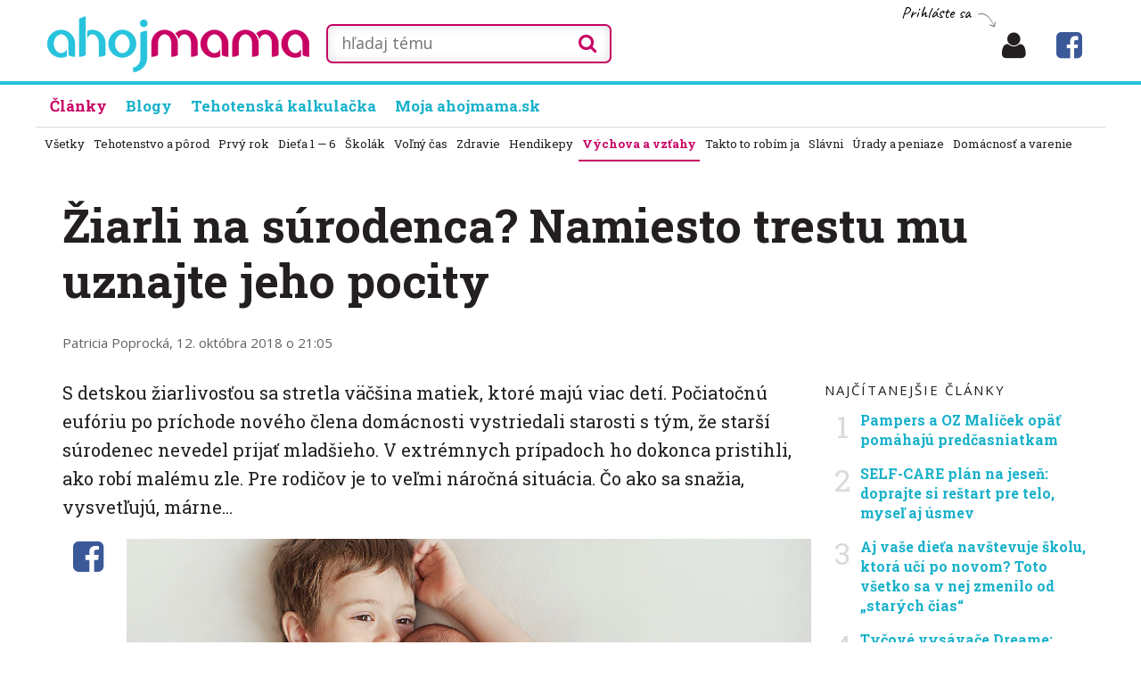

--- FILE ---
content_type: text/html; charset=UTF-8
request_url: https://ahojmama.pravda.sk/clanky/ziarli-na-surodenca-namiesto-trestu-mu-uznajte-/10008-clanok.html
body_size: 15501
content:
<!doctype html>
<html class="no-js" lang="sk" prefix="og: http://ogp.me/ns# article: http://ogp.me/ns/article#">
    <head>
        <meta charset="utf-8">
        <meta http-equiv="x-ua-compatible" content="ie=edge">
        <title>Žiarli na súrodenca? Namiesto trestu mu uznajte jeho pocity - ahojmama.sk</title>
        <meta name="viewport" content="width=device-width, initial-scale=1">
        <script>window.didomiConfig={app:{logoUrl:'https://ipravda.sk/res/portal2017/logo_ahojmama.png'},theme:{color:'#28c3dc',linkColor:'#28c3dc'}};
window.gdprAppliesGlobally=true;(function(){function a(e){if(!window.frames[e]){if(document.body&&document.body.firstChild){var t=document.body;var n=document.createElement("iframe");n.style.display="none";n.name=e;n.title=e;t.insertBefore(n,t.firstChild)}
else{setTimeout(function(){a(e)},5)}}}function e(n,r,o,c,s){function e(e,t,n,a){if(typeof n!=="function"){return}if(!window[r]){window[r]=[]}var i=false;if(s){i=s(e,t,n)}if(!i){window[r].push({command:e,parameter:t,callback:n,version:a})}}e.stub=true;function t(a){if(!window[n]||window[n].stub!==true){return}if(!a.data){return}
var i=typeof a.data==="string";var e;try{e=i?JSON.parse(a.data):a.data}catch(t){return}if(e[o]){var r=e[o];window[n](r.command,r.parameter,function(e,t){var n={};n[c]={returnValue:e,success:t,callId:r.callId};a.source.postMessage(i?JSON.stringify(n):n,"*")},r.version)}}
if(typeof window[n]!=="function"){window[n]=e;if(window.addEventListener){window.addEventListener("message",t,false)}else{window.attachEvent("onmessage",t)}}}e("__tcfapi","__tcfapiBuffer","__tcfapiCall","__tcfapiReturn");a("__tcfapiLocator");(function(e){
var t=document.createElement("script");t.id="spcloader";t.type="text/javascript";t.async=true;t.src="https://sdk.privacy-center.org/"+e+"/loader.js?target="+document.location.hostname;t.charset="utf-8";var n=document.getElementsByTagName("script")[0];n.parentNode.insertBefore(t,n)})("3247b01c-86d7-4390-a7ac-9f5e09b2e1bd")})();</script>
		<script src="//ajax.googleapis.com/ajax/libs/jquery/2.1.1/jquery.min.js"></script>
		<meta name="description" content="S detskou žiarlivosťou sa stretla väčšina matiek,  ktoré majú viac detí.  Počiatočnú eufóriu po príchode nového člena domácnosti vystriedali...">
		<meta property="og:site_name" content="ahojmama.sk">
		<meta property="og:type" content="article">
		<meta property="og:title" content="Žiarli na súrodenca? Namiesto trestu mu uznajte jeho pocity">
		<meta property="og:url" content="https://ahojmama.pravda.sk/clanky/ziarli-na-surodenca-namiesto-trestu-mu-uznajte-/10008-clanok.html">
		<meta property="og:image" content="http://ahojmama.pravda.sk/foto/clanky/5/9/599a19-2018-10-10-ziarlenie--1216x684.jpg">
		<meta property="og:image:secure_url" content="https://ahojmama.pravda.sk/foto/clanky/5/9/599a19-2018-10-10-ziarlenie--1216x684.jpg">
		<meta property="og:image:type" content="image/jpeg">
		<meta property="og:description" content="S detskou žiarlivosťou sa stretla väčšina matiek,  ktoré majú viac detí.  Počiatočnú eufóriu po príchode nového člena domácnosti vystriedali...">
		<meta property="article:author" content="https://www.facebook.com/ahojmama.sk" />
		<meta property="article:published_time" content="2018-10-12">
		<meta property="article:publisher" content="https://www.facebook.com/ahojmama.sk" />
          <meta property="article:section" content="ahojmama" />
		<meta property="publish-date" content="2018-10-12">
		<!--<meta http-equiv="X-UA-Compatible" content="IE=edge" />-->
		<meta property="fb:app_id" content="156835179146" />
		<meta name="robots" content="index,follow">
		<meta name="google-site-verification" content="DNS2Rhf0Hq_9Rkz4OF4GYK1LtaTNNX-oUvQr-vbmkwc">
	<script type='text/javascript'>
    (function() {
        /** CONFIGURATION START **/
        var _sf_async_config = window._sf_async_config = (window._sf_async_config || {});
        _sf_async_config.uid = 67028;
        _sf_async_config.domain = 'pravda.sk';
        _sf_async_config.topStorageDomain = 'pravda.sk';
		_sf_async_config.flickerControl = false;
        _sf_async_config.useCanonical = true;
        _sf_async_config.useCanonicalDomain = true;
        _sf_async_config.sections = 'ahojmama,ahojmama-clanky';
        _sf_async_config.authors = "varecha-Patricia Poprock\u00e1"; //SET PAGE AUTHOR(S)
        /** CONFIGURATION END **/
        function loadChartbeat() {
            var e = document.createElement('script');
            var n = document.getElementsByTagName('script')[0];
            e.type = 'text/javascript';
            e.async = true;
            e.src = '//static.chartbeat.com/js/chartbeat.js';
            n.parentNode.insertBefore(e, n);
        }
        loadChartbeat();
     })();
</script>
		<link rel="stylesheet" href="/d/css/mama2020.css?v=2022_11_04_015">
        <link href="https://fonts.googleapis.com/css?family=Open+Sans:300,400,700,400italic,700italic&subset=latin,latin-ext" rel="stylesheet">
        <link href="https://fonts.googleapis.com/css?family=Roboto+Slab:400,700&amp;subset=latin-ext" rel="stylesheet">
        <link href="https://fonts.googleapis.com/css?family=Caveat&amp;subset=latin-ext" rel="stylesheet">
        <link href="//maxcdn.bootstrapcdn.com/font-awesome/4.5.0/css/font-awesome.min.css" rel="stylesheet">

		<link rel="apple-touch-icon" sizes="180x180" href="/static/icon/apple-touch-icon.png">
		<link rel="icon" type="image/png" sizes="32x32" href="/static/icon/favicon-32x32.png">
		<link rel="icon" type="image/png" sizes="16x16" href="/static/icon/favicon-16x16.png">
		<link rel="manifest" href="/static/icon/site.webmanifest">
		<link rel="mask-icon" href="/static/icon/safari-pinned-tab.svg" color="#5bbad5">
		<link rel="shortcut icon" href="/static/icon/favicon.ico">
		<meta name="msapplication-TileColor" content="#28c4dd">
		<meta name="msapplication-config" content="/static/icon/browserconfig.xml">
		<meta name="theme-color" content="#ffffff">
		
		
        <!--<script src="/d/js/jquery.lazyload.1.9.1.min.js?v=2022_11_04_015"></script>-->
        <script src="/d/js/main.js?v=2022_11_04_015"></script>

		<!-- PEREX Ad Blocker detection -->
		<script src="https://ipravda.sk/js/pravda-min-extern_varecha.js"></script>
				<script>
		PEREX.registerInitHook(function () {
		    PEREX.checkAdBlock(function () {
		        if (PEREX.adblockEnabled && PEREX.isAdvertisementEnabled()) {
		            // TODO: uzivatel ma adblock, mozes nieco zobrazit
			        //alert('Nepouzivajte, prosim, Adblock');
		        }
		        // GA Event
		        PEREX.sendAdblockGaEvents();
		    });
		});
		</script>	

		
	
		<script type="text/javascript">
	        var perexadoceankeys = ['dieta26', 'vychova', 'top4', 'magazin'];
	        var perexsectionseo = ['dieta26', 'vychova', 'top4', 'magazin'];
		</script>


<!-- PEREX_PLACEMENTS_CLANOK_MASTER -->
<script>
  if (/(^|;)\s*PEREX_ASMS/.test(document.cookie)) {
      document.write('<scr' + 'ipt src="https://servis.pravda.sk/hajax/asms/"></scri' + 'pt>');
  }
</script>

<script type="text/javascript">
  perex_dfp = {
    //"ba": {"name": '/61782924/zzahojmama_art_ba', "id": 'div-gpt-ad-1528634504686-612'},
    "bbb": {"name": '/61782924/zzahojmama_art_bbb', "id": 'div-gpt-ad-1528634504686-613'},
    //"bs": {"name": '/61782924/zzahojmama_art_bs', "id": 'div-gpt-ad-1528634504686-614'},
    "lea": {"name": '/61782924/zzahojmama_art_lea', "id": 'div-gpt-ad-1528634504686-615'},
    "ss_co": {"name": '/61782924/zzahojmama_art_ss_co', "id": 'div-gpt-ad-1528634504686-616'},
    "ss1": {"name": '/61782924/zzahojmama_art_ss1', "id": 'div-gpt-ad-1528634504686-617'},
    "ss2": {"name": '/61782924/zzahojmama_art_ss2', "id": 'div-gpt-ad-1528634504686-618'},
    "innerscroller": {"position": 'article > br:nth(0)', "include": 'before'},
    "interstitial": {},
    "outstream": {"position": 'article > br:nth(5)', "include": 'after', "section": 'ahojmama'}
  };
</script><script type="application/javascript" src="https://storage.googleapis.com/pravda-ad-script/perex_universalMaster.min.js?v=v"></script>


<!-- CARODA -->
<script>
  if (typeof PEREX !== "object" || PEREX.isAdvertisementEnabled()) {
      document.write('<scr'+'ipt type="didomi/javascript" data-vendor="iab:954" src="https://publisher.caroda.io/videoPlayer/caroda.min.js?ctok=0f18e94b05474967667a43" crossorigin="anonymous" defer></sc'+'ript>');
  }
</script>
<script type="text/javascript">
    (function(c,l,a,r,i,t,y){
        c[a]=c[a]||function(){(c[a].q=c[a].q||[]).push(arguments)};
        t=l.createElement(r);t.async=1;t.src="https://www.clarity.ms/tag/"+i;
        y=l.getElementsByTagName(r)[0];y.parentNode.insertBefore(t,y);
    })(window, document, "clarity", "script", "b1w8gk1xou");
</script>

			

	
				
    </head>
    <body class="off-canvas-body ">

	    
        <!--[if lt IE 8]>
            <p class="browserupgrade">You are using an <strong>outdated</strong> browser. Please <a href="http://browsehappy.com/">upgrade your browser</a> to improve your experience.</p>
        <![endif]-->
	
		        
        
                
        <div class="page ">
	        
	        <header class="header">
						<div class="header__main header__chladnicka ">
                    <div class="container clearfix">
                        <div class="header__logo">
	                                                <strong class="logo logo-1">
                                <a class="logo__link ir" href="/" title="ahojmama.sk - portál pre rodičov" rel="home"><strong>ahojmama.sk</strong></a>  
                                
                            </strong>
                                                </div>

				    	
						
								        
			        
		                    <div class="header__fixed_menu hidden-xs">
		                        <ul class="fixed-nav__list list-reset clearfix">
			                        <li class="fixed-nav__item ">
		                                <a class="fixed-nav__link is-active" href="/clanky/">
		                                    Články
		                                </a>
		                            </li>
		                            
		                            <li class="fixed-nav__item">
		                                <a class="fixed-nav__link" href="/blogy/">
		                                    Blogy
		                                </a>
		                            </li>
		                            <li class="fixed-nav__item">
		                                <a class="fixed-nav__link" href="/moja/">
		                                    Moja ahojmama.sk
		                                </a>
		                            </li>
		                            
		                        </ul>
		                    </div>
		                    
		                

						<div class="handwritten-add-new handwritten">
													<a href="/prihlasenie/">Prihláste sa&nbsp; <span class="arrow-r"> </span></a>						</div>
			        
                        <div class="header__collapsed">
                        	
                        	
                           	
                          
                           <a class="header-bookmarks header-bookmars__login" href="/prihlasenie/" title="Prihlásenie"><span class="fa fa-user"></span></a> <a class="header-bookmarks visible-sm header-search-button" href="/hladam/"><span class="fa fa-search"></span></a> <a class="header-bookmarks hidden-sm header-bookmars__moja " href="//www.facebook.com/ahojmama.sk/" target="_blank" title="ahojmama.sk na Facebooku"><span class="fa fa-facebook-square" style="color:#3B5998 !important"></span></a>                        </div>
                        
						
						
						
						<div class="header__left hidden-size2">
                            <form action="/g.php" class="search">
                                <div class="search component-copy-wrapper">
	                                <input class="search__input_long" name="q" id="q" type="text" placeholder="hľadaj tému" value="" />
                                </div>
		<button class="search__submit" type="submit"><span class="fa fa-search"></span></button>
                                
                            </form>

                            
                        </div>
						
						


                        
                        
                        
                        
                    </div>
                </div>
                

		                <nav id="primary-nav" class="primary-nav"> <!-- collapse-md js-collapse-->
                    <div class="container">
                        <ul class="primary-nav__list list-reset clearfix">
	                        <li class="primary-nav__item is-active">
                                <a class="primary-nav__link" href="/clanky/">
                                    Články
                                </a>
                            </li>
                            
                            
                                                  
                            
                            
                            <li class="primary-nav__item ">
                                <a class="primary-nav__link" href="/blogy/" title="Blogy">
                                    Blogy
                                </a>
                            </li>
                            
                            <li class="primary-nav__item ">
                                <a class="primary-nav__link" href="/tehotenska-kalkulacka/" title="Tehotenská kalkulačka">
                                    Tehotenská kalkulačka
                                </a>
                            </li>
                            
                            <li class="primary-nav__item ">
                                <a class="primary-nav__link" href="/moja/" title="Moja ahojmama.sk">
                                    Moja ahojmama.sk
                                </a>
                            </li>
                            
                            
                        </ul>
                    </div>
                </nav>
                
              
               
                
                
	        </header>











	        <nav class="section-nav">	        	<div class="container">	        		<ul class="section-nav__list list-reset clearfix">	        		    <li class="section-nav__item "><a class="section-nav__link" href="/clanky/vsetky/" title="Všetky články">Všetky</a></li>	        		    <li class="section-nav__item "><a class="section-nav__link" href="/clanky/rubrika/tehotenstvo-a-porod/" title="">Tehotenstvo a pôrod</a></li>	        		    <li class="section-nav__item "><a class="section-nav__link" href="/clanky/rubrika/prvy-rok/" title="">Prvý rok</a></li>	        		    <li class="section-nav__item "><a class="section-nav__link" href="/clanky/rubrika/dieta-2-6/" title="">Dieťa 1 &mdash; 6</a></li>	        		    <li class="section-nav__item "><a class="section-nav__link" href="/clanky/rubrika/skola/" title="">Školák</a></li>	        		    <li class="section-nav__item "><a class="section-nav__link" href="/clanky/rubrika/volny-cas/" title="">Voľný čas</a></li>	        		    <li class="section-nav__item "><a class="section-nav__link" href="/clanky/rubrika/zdravie/" title="">Zdravie</a></li>	        		    <li class="section-nav__item "><a class="section-nav__link" href="/clanky/rubrika/hendikepy/" title="">Hendikepy</a></li>	        		    <li class="section-nav__item is-active"><a class="section-nav__link" href="/clanky/rubrika/vychova/" title="">Výchova a vzťahy</a></li>	        		    <li class="section-nav__item "><a class="section-nav__link" href="/clanky/rubrika/takto-to-robim-ja/" title="">Takto to robím ja</a></li>	        		    <li class="section-nav__item "><a class="section-nav__link" href="/clanky/rubrika/slavni/" title="">Slávni</a></li>	        		    <li class="section-nav__item "><a class="section-nav__link" href="/clanky/rubrika/pravne-rady/" title="">Úrady a peniaze</a></li>	        		    <li class="section-nav__item "><a class="section-nav__link" href="/clanky/rubrika/domacnost-a-varenie/" title="">Domácnosť a varenie</a></li>	        		</ul>	        	</div>			</nav><div style="width:100%; height:20px;"> </div>

		<div class="center" style="width: 100%; max-width: 1200px; margin: 0px auto;">
<!-- PEREX_PLACEMENTS_CLANOK_TOP -->
<!-- /61782924/zzahojmama_art_lea -->
<div id="advert-top-nest"></div>
<div id='div-gpt-ad-1528634504686-615' style="max-width: 1200px; max-height: 400px; overflow: hidden">
<script>
  if(typeof PEREX === "object" && PEREX.isAdvertisementEnabled()) { googletag.cmd.push(function() { googletag.display('div-gpt-ad-1528634504686-615'); }); }
</script>
</div>


</div>        
        
        
        

<main class="l-content">
  
    <div class="container">
    
    	<div class="l-columns clearfix">

 
<!--<div class="article">-->


			<div class="l-primary l-article">
                <h1 class="l-content-header__title content-title">Žiarli na súrodenca? Namiesto trestu mu uznajte jeho pocity</h1>
                
                <p class="l-content-header__author">Patricia Poprocká,  12. októbra 2018 o 21:05 </p>
                
            </div>
        
        </div>    

			<div class="l-columns clearfix">
                <div class="l-primary">
                <div class="l-article">

<p class="l-content__summary">S detskou žiarlivosťou sa stretla väčšina matiek, ktoré majú viac detí. Počiatočnú eufóriu po príchode nového člena domácnosti vystriedali starosti s tým, že starší súrodenec nevedel prijať mladšieho. V extrémnych prípadoch ho dokonca pristihli, ako robí malému zle.
Pre rodičov je to veľmi náročná situácia. Čo ako sa snažia, vysvetľujú, márne... </p>
<div class="article-place">

	<div class="l-side-sharebuttons buttons-scrollable hidden-sm">
<a class="network" onclick="fbs_click();return false" href="//www.facebook.com/share.php?u=https://ahojmama.pravda.sk/clanky/ziarli-na-surodenca-namiesto-trestu-mu-uznajte-/10008-clanok.html" title="Zdieľaj na Facebooku" rel="nofollow" target="_blank">
                                        <span class="visuallyhidden">Facebook</span>
                                        <span class="fa fa-facebook-square" style="font-size:40px;color:#3B5998 !important;"></span>
                                    </a>	
	</div>


<article><div class="obrazok-siroky"><img src="/foto/clanky/5/9/599a19-2018-10-10-ziarlenie--1216x684.jpg"><p>Zmierniť detskú žiarlovosť môžu rodičia tým, že staršiemu súrodencovi dovolia mať mladšieho v náručí, hladkať, bozkávať, poobzerať z každej strany...</p><em>Foto: shutterstock.com</em></div><br />
Malý človiečik ako keby stále nedokázal pochopiť, prečo doteraz naňho mali vždy čas, a teraz musí čakať, kým ten najnovší  nedopije mlieko, alebo kým zaspí, aby sa mohol s mamou hrať.<br />
<br />
Na prevenciu detskej žiarlivosti jednoznačný recept neexistuje. Psychológovia odporúčajú čo najužší kontakt staršieho súrodenca s novým. Teda dať mu ho na ruky, dovoliť hladkať, bozkávať, poobzerať z každej strany...  Ak chce, môže pomáhať aj pri prebaľovaní , či neskôr pri kŕmení, ale naozaj iba ak samé prejaví záujem. Bábätko by sa malo stať normálnou súčasťou života staršieho dieťaťa, a nie niečím vzácnym, o čo sa teraz všetci prioritne starajú namiesto neho. <br />
Aj tak to však niekedy nestačí, a napriek všetkému môžu mať deti problémy nového súrodenca prijať.<br />
<br />
Odborníci zdôrazňujú, že treba zachovať chladnú hlavu. Detská žiarlivosť je prirodzená. „Problém nastáva vtedy, keď sa považuje za niečo zlé,“ vysvetľuje psychiater a bývalý prednosta psychiatrickej kliniky v Trenčianskej nemocnici Jozef Hašto. Staršie dieťa by rodičia v žiadnom prípade nemali pohoršene karhať ani trestať. „Dieťa tak bude nútené potláčať svoje emócie, prirodzené reakcie, a vypestuje si pocit, že je v ňom niečo zlé,“ vysvetľuje profesor. <br />
<br />
A čo teda robiť, keď staršie dieťa začne mladšieho súrodenca napríklad biť? Pre rodičov to chce síce veľkú dávku sebaovládania, ale aj v tomto prípade platí – netrestať. <br />
<blockquote>Detská žiarlivosť je prirodzená. Problém nastáva, keď sa považuje za niečo zlé.</blockquote><br />
Americká rodičovská poradkyňa Naomi Aldort opísala v knihe Vychovávame deti a rastieme s nimi vlastné skúsenosti, keď jej prostredný syn mal problém akceptovať mladšieho brata. Vytrhával mu z ruky hračky, zdalo sa, že mu robilo dobre, keď mladší brat plakal. Naomi Aldort to vyriešila tak, ho uistila, že ho stále veľmi ľúbi, a dala mu bábiku, aby na nej ukázal, ako by najradšej mladšiemu bratovi ubližoval. Povedala mu tiež, že kedykoľvek bude na brata nahnevaný, nech príde za ňou a na bábike jej ukáže, čo by chcel bratovi urobiť. Tak sa to opakovalo niekoľkokrát.  „Aby ste dieťaťu pomohli prejsť náročným obdobím, nenadávajte mu, radšej uznajte jeho pocity...,“ radí. <br />
<br />
Hra s bábikou napokon skončila tak, že asi po dvoch týždňoch jej syn na bábike ukázal, ako robí bračekovi radosť. A tak sa žiarlenie na brata skončilo.<br />
<br />
Jednoduchšie to je, ak si staršie dieťa pozornosť jednoducho otvorene vypýta. „Napríklad sa ma staršia dcéra opýtala: maminka, a mňa neľúbiš, keď to hovoríš iba bratovi? Povedala som jej, že samozrejme, že áno...,“ hovorí Denisa z Banskej Bystrice.<br />
<br />
„V tomto máva veľa rodičov problém – natiahnuť ruku aj k staršiemu dieťaťu v situácii, keď sa venujú tomu malému,“ poznamenáva Jozef Hašto. Podľa neho je dobré, keď matka dieťa uistí o svojej láske, a pritúli si ho rovnako ako to bábätko. Dieťaťu to postačí na uistenie sa, že láska rodičov k nemu nie je ohrozená.<br />
<br />
Za optimálny vekový rozdiel medzi súrodencami Jozef Hašto považuje aspoň 18 mesiacov. Keď je menší, matka je natoľko preťažená, že nedokáže dať obom deťom to, čo by potrebovali. Deti staršie ako 3 roky už v priemere lepšie znášajú menšiu dostupnosť matky. <br />
<br />
„Väčšina starších detí, tak od siedmich rokov, nového súrodenca prijme dobre, ale malé dieťa, ktoré ešte potrebuje podobnú pozornosť ako miminko, sa obáva, že stráca cenu a že ho miminko vytlačí,“ dopĺňa Naomi Aldort v spomínanej knihe.<div class="clearfix kod htmlkod"></div></article>				<div class="clearfix"> </div>				<div class="comments-under"><div class="fb-like" data-href="https://ahojmama.pravda.sk/clanky/ziarli-na-surodenca-namiesto-trestu-mu-uznajte-/10008-clanok.html" data-layout="standard" data-action="like" data-size="large" data-show-faces="true" data-share="true"></div>

<!--<div class="fb-save" data-uri="https://ahojmama.pravda.sk/clanky/ziarli-na-surodenca-namiesto-trestu-mu-uznajte-/10008-clanok.html" data-size="large"></div>-->
<br /><br /><br />
</div>				<div class="comments-under"><div class="fb_ad"><a href="//www.facebook.com/ahojmama.sk/" target="_blank" ><span><span class="fa fa-facebook-square"></span>&nbsp; ahojmama.sk na Facebooku</span></a></div>

<div class="nl_ad"><a href="/newsletter/" target="_blank" ><span><span class="fa fa-envelope"></span>&nbsp; ahojmama.sk do e-mailu</span></a></div>
<br />

</div>
				<div class="comments-under"><a name="diskusiazaciatok"></a><br /><br />
<strong class="content-subtitle h3 module-sidebar__title">Pridajte komentár</strong><div class="center">
<p class="handwritten-description">táto funkcia je len pre prihlásených</p>
	    	<h1 class="module-signin__title">Prihláste sa</h1>

<div class="login_form"><form action="/login.php" method="post"><input type="hidden" id="send" name="send" value="kram"><input type="hidden" id="web" name="web" value="10008"><input type="hidden" id="source" name="source" value="am">
<div class="rl ">
<label for="username">E-mail alebo prezývka:</label>
<input type="text" id="username" name="username" placeholder="" value="" size="30" maxlength="24">
</div>


<div class="rl ">
<label for="heslo">Heslo:</label>
<input type="password" id="heslo" name="heslo" placeholder="" value="" size="30" maxlength="24">
</div>


<div class="rl-button clear">
<input type="submit" class="btn-green" value="Prihlásiť sa" name="Prihlásiť sa">
<br />
</div>



</form>

<br />

<div class="rl-button clear">
	
	<p class="handwritten-description">alebo môžete použiť:</p>

		
	<a href="/m/prihlasenie-varecha/" class="btn-green btn-green-varecha">Prihlásiť sa cez Varecha.sk</a>
	
	<br />
	<br />
	
	<a href="/m/registracia/" class="btn-green btn-green-red">Nová registrácia</a>
	


	
</div>
</div>
</div>
<div class="clear clearfix"></div><br /><br /></div></div><!--article place-->
</div>

<div class="strossle-widget" style="display: none"></div>


<!-- PEREX_PLACEMENTS_CLANOK_PODCLANKOM -->
<!-- /61782924/zzahojmama_art_ba
<div id='div-gpt-ad-1528634504686-866'>
<script>
googletag.cmd.push(function() { googletag.display('div-gpt-ad-1528634504686-866'); });
</script>
</div>  -->

<!-- AS Relevant resp -- >
<div>
  <script async src="//pagead2.googlesyndication.com/pagead/js/adsbygoogle.js"></script>
<ins class="adsbygoogle"
     style="display:block"
  	 data-matched-content-ui-type="image_stacked,image_stacked"
     data-matched-content-rows-num="2,3"
     data-matched-content-columns-num="1,3"
     data-ad-format="autorelaxed"
     data-ad-client="ca-pub-9548545491773721"
     data-ad-slot="5247323915"></ins>
<script>
     (adsbygoogle = window.adsbygoogle || []).push({});
</script>
</div>-->

<!-- widget Engerio -->
<div id="horizontal-66ebcd64-0925-45e6-8eb4-152eca22d8bb" data-eWidget="66ebcd64-0925-45e6-8eb4-152eca22d8bb" data-eType="horizontal" data-eListener="true"></div>
<div id="engerio-widget-horizontal-42625b68-7bcf-456e-a57b-3762838e3e1a" data-eWidget="42625b68-7bcf-456e-a57b-3762838e3e1a" data-eType="horizontal" data-eListener="true"></div>
<script type="text/javascript" src="https://cdn.engerio.sk/js/widget.js" async ></script>





<h2>Výchova a vzťahy - ďalšie články</h2>
                                <div class="module-main">		 							<ul class="list list-reset list--recipes"> <li class="list__item media">
                                            <a class="list__item-img media__img" href="/clanky/ako-upokojit-dieta-neplac-nic-sa-nestalo/17715-clanok.html">
                                                <img src="/foto/clanky/f/5/f58545-2024-01-17-chlapec-plac-depresia-tablet-die-540x304.jpg" alt="Obrázok Ako upokojiť dieťa. „Neplač, nič sa nestalo“ nefunguje, TIETO vety sú oveľa účinnejšie"  />
                                            </a>
                                            <div class="list__item-main media__main">
                                                <h3 class="list__item-title"><a href="/clanky/ako-upokojit-dieta-neplac-nic-sa-nestalo/17715-clanok.html">Ako upokojiť dieťa. „Neplač, nič sa nestalo“ nefunguje, TIETO vety sú oveľa účinnejšie</a></h3>
                                                <p class="list__item-subtitle">Detský plač alebo krik patria medzi faktory, ktoré dospelých vo vzťahu k deťom najviac stresujú. A hoci sa rodičia snažia v takých situáciách ako prvé dieťa upokojiť, veľmi často to robia (hoci v dobrej vôli) neúčinným spôsobom, ktorý ich vyčerpáva a deťom nepomáha.                                                 </p>
                                            </div>
                                        </li> <li class="list__item media">
                                            <a class="list__item-img media__img" href="/clanky/ako-vychovat-dceru-ktora-nebude-nenavidiet-s/18308-clanok.html">
                                                <img src="/foto/clanky/6/1/619eb9-2025-05-05-thumbnail_dsc_0299-copy--540x304.jpg" alt="Obrázok Ako vychovať dcéru, ktorá nebude nenávidieť svoje telo"  />
                                            </a>
                                            <div class="list__item-main media__main">
                                                <h3 class="list__item-title"><a href="/clanky/ako-vychovat-dceru-ktora-nebude-nenavidiet-s/18308-clanok.html">Ako vychovať dcéru, ktorá nebude nenávidieť svoje telo</a></h3>
                                                <p class="list__item-subtitle">Aj vy ste v detstve počúvali, aby ste menej jedli, lebo budete tučná? Pozeráte sa do zrkadla a nahlas nadávate na svoj vzhľad? O tom, čo všetko si dieťa zapamätá z toho, ako sa správame sami k sebe a ako naučiť dcéru milovať svoje telo, keď my samy ešte zápasíme s tým vlastným, nám porozprávala Valentína Sedileková z platformy Chuť žiť, ktorá sa venuje poruchám príjmu potravy.                                                 </p>
                                            </div>
                                        </li> <li class="list__item media">
                                            <a class="list__item-img media__img" href="/clanky/treba-si-robit-s-detmi-domace-ulohy-a-dokedy-/10222-clanok.html">
                                                <img src="/foto/clanky/e/f/effad5-2018-11-08-ucit-s-detmi--540x304.jpg" alt="Obrázok Treba si robiť s deťmi domáce úlohy? A dokedy?"  />
                                            </a>
                                            <div class="list__item-main media__main">
                                                <h3 class="list__item-title"><a href="/clanky/treba-si-robit-s-detmi-domace-ulohy-a-dokedy-/10222-clanok.html">Treba si robiť s deťmi domáce úlohy? A dokedy?</a></h3>
                                                <p class="list__item-subtitle">Moje učenie s otcom trvalo asi 10 minút. Ako čerstvá prváčka som si robila domácu úlohu – šikmé čiarky. Mama bola v nočnej, otcovi nakázala, nech na mňa dohliadne. Tak teda stál nado mnou, ja celá strémovaná som neustále písala zle a gumovala až bola v zošite diera. Nato otec stratil trpezlivosť: „So mnou sa tiež nikto neučil, a tu som,“ mávol rukou a odišiel si čítať noviny. Odvtedy som sa učila sama, a – tu som.                                                </p>
                                            </div>
                                        </li> <li class="list__item media">
                                            <a class="list__item-img media__img" href="/clanky/10-prostych-viet-ktore-by-od-nas-mali-deti-po/17595-clanok.html">
                                                <img src="/foto/clanky/b/1/b1c873-2023-11-22-thumbnail_shutterstock_170186245-540x304.jpg" alt="Obrázok 10 prostých viet, ktoré by od nás mali deti počuť každý deň. Hovoríte ich?"  />
                                            </a>
                                            <div class="list__item-main media__main">
                                                <h3 class="list__item-title"><a href="/clanky/10-prostych-viet-ktore-by-od-nas-mali-deti-po/17595-clanok.html">10 prostých viet, ktoré by od nás mali deti počuť každý deň. Hovoríte ich?</a></h3>
                                                <p class="list__item-subtitle">„Nerob! Prestaň! Neposlúchaš. Si zlý. Buď už chvíľu ticho! Nahneval si ma. Dávaj pozor!“ Koľko z týchto pokynov či konštatovaní deťom denne hovoríme? A navyše zbytočne, keďže o chvíľu ich v podobnej situácii musíme napomenúť zas? Aké vety by deti potrebovali počuť namiesto nich?                                                </p>
                                            </div>
                                        </li> <li class="list__item media">
                                            <a class="list__item-img media__img" href="/clanky/zabudnite-na-novorocne-predsavzatia-neocakava/18304-clanok.html">
                                                <img src="/foto/clanky/6/c/6c72b8-2020-02-05-happy-2--540x304.jpg" alt="Obrázok Zabudnite na novoročné predsavzatia, neočakávajte, čo všetko by vaše dieťa malo vedieť. Naučte ho týchto 13 jednoduchých vecí, úplne postačia"  />
                                            </a>
                                            <div class="list__item-main media__main">
                                                <h3 class="list__item-title"><a href="/clanky/zabudnite-na-novorocne-predsavzatia-neocakava/18304-clanok.html">Zabudnite na novoročné predsavzatia, neočakávajte, čo všetko by vaše dieťa malo vedieť. Naučte ho týchto 13 jednoduchých vecí, úplne postačia</a></h3>
                                                <p class="list__item-subtitle">S novým rokom si mnohí rodičia dávajú novoročné predsavzatia. Zmeniť prístup vo výchove, naučiť potomka plávať, čítať, bicyklovať, zlepšiť známky na vysvedčení... Čo ale vaše deti urobí naozaj šťastnými? Odborníčka na sociálnej sieti odporúča zamerať sa na týchto 13 vecí.                                                </p>
                                            </div>
                                        </li> <li class="list__item media">
                                            <a class="list__item-img media__img" href="/clanky/darceky-a-caro-vianoc-ucme-deti-dostavat-i-d/13756-clanok.html">
                                                <img src="/foto/clanky/c/b/cbdc9f-2020-12-21-moje-najkrajsie-vianoce-2018-1-c-540x304.jpg" alt="Obrázok Darčeky a čaro Vianoc. Učme deti dostávať i dávať"  />
                                            </a>
                                            <div class="list__item-main media__main">
                                                <h3 class="list__item-title"><a href="/clanky/darceky-a-caro-vianoc-ucme-deti-dostavat-i-d/13756-clanok.html">Darčeky a čaro Vianoc. Učme deti dostávať i dávať</a></h3>
                                                <p class="list__item-subtitle">Koľko darčekov si nájdete pod stromčekom? Vianoce nie sú síce len o nich, väčšina detí sa však teší práve na moment prekvapenia, čo všetko si pod stromčekom nájde. A pre väčšinu dospelých sú najväčšou radosťou práve rozžiarené detské očká. Tak si to všetci vychutnajme!                                                </p>
                                            </div>
                                        </li> <li class="list__item media">
                                            <a class="list__item-img media__img" href="/clanky/vianoce-inak-sest-tipov-na-originalne-darceky/10365-clanok.html">
                                                <img src="/foto/clanky/1/b/1b83f7-2018-12-05-vianoce-dievcata--540x304.jpg" alt="Obrázok Vianoce inak! Šesť tipov na originálne darčeky, ktoré sa nedajú nikde kúpiť"  />
                                            </a>
                                            <div class="list__item-main media__main">
                                                <h3 class="list__item-title"><a href="/clanky/vianoce-inak-sest-tipov-na-originalne-darceky/10365-clanok.html">Vianoce inak! Šesť tipov na originálne darčeky, ktoré sa nedajú nikde kúpiť</a></h3>
                                                <p class="list__item-subtitle">Desia vás predvianočné davy v nákupných centrách a rýchle zháňanie darčekov pod tlakom povinnosti, čo komu ešte? O tom, ako sa z Vianoc každoročne vytráca duchovný odkaz a nahrádza ho komercia, sa hovorí už dlhé roky. Zmena je len v našich rukách a začať s ňou možno aj teraz.                                                </p>
                                            </div>
                                        </li>		 							</ul><a href="/clanky/rubrika/vychova/" class="more">Ďalšie články v rubrike &gt;</a>

   </div>


        
     		
    </div>

    <div class="l-sidebar l-sidebar--right">
	    <div class="sidebar-scrollable">     
	                        							<div class="sidebar-module sidebar-module--reklama">
                                <div class="reklama"> 
<!-- PEREX_PLACEMENTS_CLANOK_SQUARE1 -->
<!-- /61782924/zzahojmama_art_ss1 -->
<div id='div-gpt-ad-1528634504686-617'>
<script>
  if(typeof PEREX === "object" && PEREX.isAdvertisementEnabled()) { googletag.cmd.push(function() { googletag.display('div-gpt-ad-1528634504686-617'); }); }
</script>
</div>

 </div>
                            </div>                           						<strong class="module-sidebar__title module-sidebar__title-visible black"><a href="/clanky/" class="black">Najčítanejšie články</a></strong>
							<article class="sidebar-module js-tabs-module">
                               
 
							    <div class="sidebar-module__main tabs js-tabs">   
							    
								                                    <div class="tab is-active">
                                        <ol class=" list list-reset list--ordered list--top-magazine">                                            <li class="list__item media">
                                                <span class="list__item-number media__img">1</span>
                                                <div class="list__item-main media">
                                                    
                                                    <strong class="list__item-title media__main"><a class="" href="/clanky/pampers-a-oz-malicek-opat-pomahaju-predcasn/18314-clanok.html" title="Pampers a OZ Malíček opäť pomáhajú predčasniatkam">Pampers a OZ Malíček opäť pomáhajú predčasniatkam</a></strong>
                                                </div>
                                            </li>                                            <li class="list__item media">
                                                <span class="list__item-number media__img">2</span>
                                                <div class="list__item-main media">
                                                    
                                                    <strong class="list__item-title media__main"><a class="" href="/clanky/self-care-plan-na-jesen-doprajte-si-restart-pr/18315-clanok.html" title="SELF-CARE plán na jeseň: doprajte si reštart pre telo, myseľ aj úsmev">SELF-CARE plán na jeseň: doprajte si reštart pre telo, myseľ aj úsmev</a></strong>
                                                </div>
                                            </li>                                            <li class="list__item media">
                                                <span class="list__item-number media__img">3</span>
                                                <div class="list__item-main media">
                                                    
                                                    <strong class="list__item-title media__main"><a class="" href="/clanky/aj-vase-dieta-navstevuje-skolu-ktora-uci-p/18316-clanok.html" title="Aj vaše dieťa navštevuje školu, ktorá učí po novom? Toto všetko sa v nej zmenilo od „starých čias“">Aj vaše dieťa navštevuje školu, ktorá učí po novom? Toto všetko sa v nej zmenilo od „starých čias“</a></strong>
                                                </div>
                                            </li>                                            <li class="list__item media">
                                                <span class="list__item-number media__img">4</span>
                                                <div class="list__item-main media">
                                                    
                                                    <strong class="list__item-title media__main"><a class="" href="/clanky/tycove-vysavace-dreame-ktory-je-idealny-pre/18317-clanok.html" title="Tyčové vysávače Dreame: Ktorý je ideálny pre vašu domácnosť?">Tyčové vysávače Dreame: Ktorý je ideálny pre vašu domácnosť?</a></strong>
                                                </div>
                                            </li>                                        </ol>                                    </div>								<a class="more" href="/clanky/">Ďalšie články &gt;</a>
								</div>
                            </article>
                           
							<div class="ankety">
                           	<strong class="module-sidebar__title module-sidebar__title-visible black"><a href="/clanky/rubrika/recept-na-vikend/" class="black">Recept na víkend</a></strong>
							<article class="sidebar-module js-tabs-module">							    <div class="sidebar-module__main tabs js-tabs">                                            
                                                <div class="list__item-main media"><a class="list__item-img" href="/clanky/self-care-plan-na-jesen-doprajte-si-restart-pr/18315-clanok.html">
                                                        <img alt="SELF-CARE plán na jeseň: doprajte si reštart pre telo, myseľ aj úsmev"  src="/static/img/0.png" data-src="/foto/clanky/8/2/82a3f5-2025-11-04-citanie-deka-caj--300x169.jpg" data-srcset="/foto/clanky/8/2/82a3f5-2025-11-04-citanie-deka-caj--540x304.jpg 1x, /foto/clanky/8/2/82a3f5-2025-11-04-citanie-deka-caj--540x304.jpg 2x" class="lazyload" style="width:100%" />
                                                    </a>
                                                    
                                                    <strong class="list__item-title media__main"><a class="" href="/clanky/self-care-plan-na-jesen-doprajte-si-restart-pr/18315-clanok.html" title="SELF-CARE plán na jeseň: doprajte si reštart pre telo, myseľ aj úsmev">SELF-CARE plán na jeseň: doprajte si reštart pre telo, myseľ aj úsmev</a></strong>
                                                </div>
                                                                                 				    </div>
							</article>
							</div><br />		
							<div class="sidebar-module sidebar-module--reklama">
                                <div class="reklama reklama-square">
<!-- PEREX_PLACEMENTS_CLANOK_SQUARE2 -->
<!-- /61782924/zzahojmama_art_ss2 -->
<div id='div-gpt-ad-1528634504686-618'></div>

</div>
                            </div>
                           		                    </div> <!--scrollable-->
                        </div> <!-- l-sidebar -->
                    </div>
    
    </div>
    
    


<div class="container container-bottom"> 

<!-- PEREX_PLACEMENTS_CLANOK_BOTTOM -->
<!-- /61782924/zzahojmama_art_bbb -->
<div id='div-gpt-ad-1528634504686-613'>
<script>
  if(typeof PEREX === "object" && PEREX.isAdvertisementEnabled()) { googletag.cmd.push(function() { googletag.display('div-gpt-ad-1528634504686-613'); }); }
</script>
</div>

						<strong class="h2">Ďalšie naše weby</strong><br />
						
						<article class="module js-tabs-module">
                        
	                        
	                                            <div class="tabs js-tabs">                                                                <div class="tab is-active js-tab js-tab-0">
                                <div class="module-main">
                                    <ul class="cards cards--lg list-reset">                                       <li class="card card0">
<a href="//varecha.pravda.sk/" class="nounderline"><strong class="h3 module-sidebar__title">Recepty</strong></a>
                                            <a class="card__image card__image-type3 lazyload" href="https://varecha.pravda.sk/recepty/orechovo-kavovy-rez-s-karamelovou-plnkou-fotore/92956-recept.html" style="background:url('/static/img/0.png') center center/cover no-repeat" data-src="https://varecha.pravda.sk/usercontent/images/stredny-recept51400_1763915949.jpg"></a>
                                            <h3 class="card__title"><a href="https://varecha.pravda.sk/recepty/orechovo-kavovy-rez-s-karamelovou-plnkou-fotore/92956-recept.html">Orechovo-kávový rez s karamelovou plnkou (fotorecept)</a></h3>
                                        </li>                                       <li class="card card0">
<a href="//zena.pravda.sk/" class="nounderline"><strong class="h3 module-sidebar__title">ŽENA</strong></a>
                                            <a class="card__image card__image-type3 lazyload" href="https://zena.pravda.sk/krasa-a-moda/clanok/775936-jennifer-aniston-ma-novy-ikonicky-uces-je-dokonaly-pre-kazdu-zenu-po-50-tke-toto-su-detaily-na-ktore-nesmiete-zabudnut/"  style="background:url('/static/img/0.png') center center/cover no-repeat" data-src="//ipravda.sk/res/2025/11/18/thumbs/laureatka-elle-jennifer-aniston-na-akcii-elle-women-in-hollywood-malaW.jpg"></a>
                                            <h3 class="card__title"><a href="https://zena.pravda.sk/krasa-a-moda/clanok/775936-jennifer-aniston-ma-novy-ikonicky-uces-je-dokonaly-pre-kazdu-zenu-po-50-tke-toto-su-detaily-na-ktore-nesmiete-zabudnut/">Jennifer Aniston má nový ikonický účes. Je dokonalý pre každú ženu po 50-tke! Toto sú detaily, na ktoré nesmiete zabudnúť</a></h3>
                                        </li>                                       <li class="card card1">
<a href="//zdravie.pravda.sk/" class="nounderline"><strong class="h3 module-sidebar__title">ZDRAVIE</strong></a>
                                            <a class="card__image card__image-type3 lazyload" href="https://zdravie.pravda.sk/zdravie-a-prevencia/clanok/776083-revolucia-pre-zdrave-dasna-je-tu-zabudnite-na-chemiu-tato-obycajna-zelenina-valcuje-aj-drahe-ustne-vody/"  style="background:url('/static/img/0.png') center center/cover no-repeat" data-src="//ipravda.sk/res/2023/10/13/thumbs/zapalene-dasna-malaW.jpg"></a>
                                            <h3 class="card__title"><a href="https://zdravie.pravda.sk/zdravie-a-prevencia/clanok/776083-revolucia-pre-zdrave-dasna-je-tu-zabudnite-na-chemiu-tato-obycajna-zelenina-valcuje-aj-drahe-ustne-vody/">Revolúcia pre zdravé ďasná je tu. Zabudnite na chémiu, táto obyčajná zelenina valcuje aj drahé ústne vody</a></h3>
                                        </li>                                       <li class="card card2">
<a href="//www.pravda.sk/" class="nounderline"><strong class="h3 module-sidebar__title">SPRÁVY</strong></a>
                                            <a class="card__image card__image-type3 lazyload" href="https://spravy.pravda.sk/svet/clanok/775918-oklamal-putina-jeho-hlavny-general-nase-mesto-kupjansk-rusi-nedobyli-opakuju-ukrajinci/"  style="background:url('/static/img/0.png') center center/cover no-repeat" data-src="//ipravda.sk/res/2025/11/23/thumbs/russia-military-putin-malaW.jpg"></a>
                                            <h3 class="card__title"><a href="https://spravy.pravda.sk/svet/clanok/775918-oklamal-putina-jeho-hlavny-general-nase-mesto-kupjansk-rusi-nedobyli-opakuju-ukrajinci/">Oklamal Putina jeho hlavný generál? Naše mesto Kupjansk Rusi nedobyli, opakujú Ukrajinci</a></h3>
                                        </li>                                       <li class="card card3">
<a href="//cestovanie.pravda.sk/" class="nounderline"><strong class="h3 module-sidebar__title">CESTOVANIE</strong></a>
                                            <a class="card__image card__image-type3 lazyload" href="https://cestovanie.pravda.sk/cestovny-ruch/clanok/775962-letecky-uder-pre-oblubene-europske-ostrovy-ryanair-sem-rusi-vsetky-linky-zmizne-400-000-sedadiel-rocne/"  style="background:url('/static/img/0.png') center center/cover no-repeat" data-src="//ipravda.sk/res/2025/11/24/thumbs/ryanair-lietadlo-cestovanie-dovolenka-obloha-oblaky-malaW.jpg"></a>
                                            <h3 class="card__title"><a href="https://cestovanie.pravda.sk/cestovny-ruch/clanok/775962-letecky-uder-pre-oblubene-europske-ostrovy-ryanair-sem-rusi-vsetky-linky-zmizne-400-000-sedadiel-rocne/">Ťažký úder pre obľúbené európske dovolenkové ostrovy: Ryanair sem ruší všetky linky, zmizne 400 000 sedadiel ročne</a></h3>
                                        </li>                                       
                                    </ul> <!-- cards -->
                                </div>
                            </div>
                            
                            
                    
                      <!--  </div>-->
                    </article> <!-- module -->
</div>
<script>
$("img.lazy").lazyload({
    threshold : 200
});
</script>     
    
</main> 


			<footer class="footer"> 
                <div class="footer-ahojmama">
                    <div class="footer-ahojmama__top clearfix">
	                    
	                    
	                    <div class="center" style="width: 100%; max-width: 1200px; margin: 0 auto;">
				        
<!-- PEREX_PLACEMENTS_CLANOK_FOOTER -->
<!--<div id="BottomStripContainer" style="display: none; width: 100%; position: fixed; z-index: 9998; text-align: center; background-color: rgba(0,0,0,0.5); border-top: 1px solid #000">
<div style="cursor: pointer; position: absolute; z-index: 9999; color: white; background-color: #000; width: 80px; height: 24px; top: -24px; right: 0;" onclick="$(this).parent().remove();">ZATVORIŤ</div>
< !-- /61782924/zzahojmama_art_bs -- >
<div id='div-gpt-ad-1528634504686-614' class="BottomStripBanner">
<script>
  if(typeof PEREX === "object" && PEREX.isAdvertisementEnabled()) { googletag.cmd.push(function() { googletag.display('div-gpt-ad-1528634504686-614'); }); }
</script>
</div></div>-->

<script>
if (typeof PEREX !== "object" || PEREX.isAdvertisementEnabled()) {
  document.write('<scr'+'ipt type="didomi/javascript" data-vendor="iab:1235" src="//delivery.r2b2.cz/get/pravda.sk/generic/fixed/mobile"></scr'+'ipt>');
}
</script>


		        		</div>
	                    
	                    
	                    
	                    
                        <div class="container">
                            <div class="footer-ahojmama__logo hidden-xs">
                                <strong class="logo logo-2">
                                    <a class="logo__link ir" href="/" rel="home">ahojmama.sk</a>
                                </strong>
                            </div>
                            
                            
                            
                            
                            <div class="footer-ahojmama__networks">
                                <ul class=" networks list-reset">
                                    
                                    <li><a class="network" href="//www.facebook.com/ahojmama.sk/" title="Varecha na Facebooku" rel="nofollow" target="_blank">
                                        <span class="visuallyhidden">Facebook</span>
                                        <i class="icon icon-network icon-network-facebook"></i>
                                    </a></li>
                                    
                                    <!--<li><a class="network" href="//instagram.com/ahojmama/" title="Varecha na Instagrame" rel="nofollow"  target="_blank">
                                        <span class="visuallyhidden">Instagram</span>
                                        <i class="icon icon-network icon-network-instagram"></i>
                                    </a></li>-->
                                    
                                    <li><a class="network" href="/info/rss/" title="RSS kanál Varecha.sk" rel="alternate">
                                        <span class="visuallyhidden">RSS</span>
                                        <i class="icon icon-network icon-network-rss"></i>
                                    </a></li>
                                </ul>
                            </div>
                            
                            <div class="footer-pravda__main"> <!--hidden-sm-->
	                            <div class="center">
	                                <a href="/info/kontakty/">Kontakty</a>
	                                &middot; <a href="/info/o-projekte/">O projekte</a>
	                                
	                                &middot; <a href="/info/reklama/">Inzercia</a>
	                                &middot; <a href="/info/logo/">Logo</a>
	                                &middot; <a href="/newsletter/" rel="help" >Newsletter</a>
	                                &middot; <a href="/info/ochrana-sukromia/" >Osobné údaje</a>
	                                &middot; <a rel="nofollow"  href="javascript:Didomi.preferences.show();">Nastavenia<span class="hidden-sm"> súkromia</span></a>
	                            </div>
                        	</div>
                            
                        </div>
                    </div>

                
                </div> <!-- footer-ahojmama -->
                <div class="footer-pravda clearfix">
                    <div class="container">
                       
                        
                        <div class="footer-pravda__main">
                            <small class="footer-copy">
                                &copy; <a class="link-black" href="http://www.ourmedia.sk/" target="_blank">OUR MEDIA SR a.s.</a> 2018 - 2025.<span class="hidden-xs"> Všetky texty na rodičovskom portáli ahojmama.sk sú chránené autorskými právami.</span>
                                 <span class="hidden-sm">
                                 	<a class="link-black" href="http://www.pravda.sk/info/7038-copyright-a-agentury/" target="_blank" rel="license">Viac info</a>
                                 </span><br />
                                 
                                 <a class="link-black" rel="nofollow"  href="/info/podmienky-pouzivania/">Podmienky<span class="hidden-sm"> používania</span></a>
                                 &bull; 
                                 <a class="link-black" rel="nofollow"  href="javascript:Didomi.preferences.show();">Nastavenia<span class="hidden-sm"> súkromia</span></a>
                                 &bull; 
                                 <a class="link-black" rel="nofollow"  href="/info/cookies/">Cookies</a>
                                 &bull;
                                  &nbsp; 
                            	 
                            	 <span class="hidden-sm">Stránka ahojmama.sk beží na serveroch firmy <a href="http://www.webglobe-yegon.sk/" class="link-black" target="_blank">Webglobe - Yegon</a>.</span>  
                            
                            </small>
                        </div>
                    </div> <!-- container -->
                    
                </div> <!-- footer-pravda -->
            </footer> 


        </div> <!--.page-->



		<!-- (C)2000-2018 Gemius SA - gemiusPrism  / http://www.pravda.sk/ahojmama.pravda.sk/Private_ahojmama/ahojmama.pravda.sk.scp -->
<script type="text/javascript">
<!--//--><![CDATA[//><!--
var pp_gemius_identifier = 'B8Cb66_HgEWQVZW0Ffphd5dQHSFsQgbxgTnU7bOW_wL.B7';
var pp_gemius_use_cmp = true;
var pp_gemius_cmp_timeout = 30e3;
// lines below shouldn't be edited
function gemius_pending(i) { window[i] = window[i] || function() {var x = window[i+'_pdata'] = window[i+'_pdata'] || []; x[x.length]=arguments;};};gemius_pending('gemius_hit'); gemius_pending('gemius_event'); gemius_pending('pp_gemius_hit'); gemius_pending('pp_gemius_event');(function(d,t) {try {var gt=d.createElement(t),s=d.getElementsByTagName(t)[0],l='http'+((location.protocol=='https:')?'s':''); gt.setAttribute('async','async');gt.setAttribute('defer','defer'); gt.src=l+'://gask.hit.gemius.pl/xgemius.js'; s.parentNode.insertBefore(gt,s);} catch (e) {}})(document,'script');
//--><!]]>
</script>		

	
		<script defer src="https://cdn.jsdelivr.net/npm/lazyload@2.0.0-rc.2/lazyload.js"></script>
		<script>
			$( document ).ready(function() {
			lazyload();
			});
		</script>			
		<!-- <script defer src='https://etarget.mgr.consensu.org/gdpr/gdpr.js.php?c=1&ecmp=5'></script>	-->
	



	    <!-- Facebook Root-->
	    <div id="fb-root"></div>
		<script>(function(d, s, id) {
		  var js, fjs = d.getElementsByTagName(s)[0];
		  if (d.getElementById(id)) return;
		  js = d.createElement(s); js.id = id;
		  js.src = 'https://connect.facebook.net/sk_SK/sdk.js#xfbml=1&version=v3.1';
		  fjs.parentNode.insertBefore(js, fjs);
		}(document, 'script', 'facebook-jssdk'));</script>
		


        <!-- Google Analytics -->
		<script async src="https://www.googletagmanager.com/gtag/js?id=G-26GE433HZT"></script>
		        <script>
		  (function(i,s,o,g,r,a,m){i['GoogleAnalyticsObject']=r;i[r]=i[r]||function(){
		  (i[r].q=i[r].q||[]).push(arguments)},i[r].l=1*new Date();a=s.createElement(o),
		  m=s.getElementsByTagName(o)[0];a.async=1;a.src=g;m.parentNode.insertBefore(a,m)
		  })(window,document,'script','https://www.google-analytics.com/analytics.js','ga');
		
		  window.dataLayer = window.dataLayer || [];
		  function gtag(){dataLayer.push(arguments);}
		  gtag('js', new Date());
		  gtag('config', 'G-26GE433HZT', {"dimension4":"ahojmama.pravda.sk"});
		  ga('create', 'UA-157766-44', 'auto'); /* ahojmama.pravda.sk */
		  ga('create', 'UA-157766-20', 'auto', 'celaPravda'); /* .pravda.sk */
		  ga('send', 'pageview');
		  ga('celaPravda.send', 'pageview');
		</script>

			
		<!--<a href="//www.toplist.sk/" target="_top"><img src="https://toplist.sk/dot.asp?id=1226877" border="0" alt="TOPlist" width="1" height="1" /></a>-->

		
    
        <!-- monitoring is ok -->
    </body>
</html>

--- FILE ---
content_type: text/css
request_url: https://ahojmama.pravda.sk/d/css/mama2020.css?v=2022_11_04_015
body_size: 20433
content:
/*! normalize.css v3.0.3 | MIT License | github.com/necolas/normalize.css */html{font-family:sans-serif;-ms-text-size-adjust:100%;-webkit-text-size-adjust:100%}body{margin:0}article,aside,details,figcaption,figure,footer,header,hgroup,main,menu,nav,section,summary{display:block}audio,canvas,progress,video{display:inline-block;vertical-align:baseline}audio:not([controls]){display:none;height:0}[hidden],template{display:none}a{background-color:transparent}a:active,a:hover{outline:0}abbr[title]{border-bottom:1px dotted}b,strong{font-weight:bold}dfn{font-style:italic}h1{font-size:2em;margin:0.67em 0}mark{background:#ff0;color:#000}small{font-size:80%}sub,sup{font-size:75%;line-height:0;position:relative;vertical-align:baseline}sup{top:-0.5em}sub{bottom:-0.25em}img{border:0}svg:not(:root){overflow:hidden}figure{margin:1em 40px}hr{box-sizing:content-box;height:0}pre{overflow:auto}code,kbd,pre,samp{font-family:monospace, monospace;font-size:1em}button,input,optgroup,select,textarea{color:inherit;font:inherit;margin:0}button{overflow:visible}button,select{text-transform:none}button,html input[type="button"],input[type="reset"],input[type="submit"]{-webkit-appearance:button;cursor:pointer}button[disabled],html input[disabled]{cursor:default}button::-moz-focus-inner,input::-moz-focus-inner{border:0;padding:0}input{line-height:normal}input[type="checkbox"],input[type="radio"]{box-sizing:border-box;padding:0}input[type="number"]::-webkit-inner-spin-button,input[type="number"]::-webkit-outer-spin-button{height:auto}input[type="search"]{-webkit-appearance:textfield;box-sizing:content-box}input[type="search"]::-webkit-search-cancel-button,input[type="search"]::-webkit-search-decoration{-webkit-appearance:none}fieldset{border:1px solid #c0c0c0;margin:0 2px;padding:0.35em 0.625em 0.75em}legend{border:0;padding:0}textarea{overflow:auto}optgroup{font-weight:bold}table{border-collapse:collapse;border-spacing:0}td,th{padding:0}.hidden{display:none !important}@media (max-width: 1200px){.hidden-lg{display:none !important}}@media (max-width: 996px){.hidden-md{display:none !important}}@media (max-width: 768px){.hidden-sm{display:none !important}}@media (max-width: 480px){.hidden-xs{display:none !important}}@media (max-width: 940px){.hidden-size1{display:none !important}}@media (max-width: 860px){.hidden-size2{display:none !important}}@media (max-width: 780px){.hidden-size3{display:none !important}}@media (max-width: 700px){.hidden-size4{display:none !important}}@media (max-width: 640px){.hidden-size5{display:none !important}}.visible-lg,.visible-md,.visible-sm,.visible-xs,.visible-size1,.visible-size2,.visible-size3,.visible-size4,.visible-size5,.visible-lg-inline-block,.visible-md-inline-block,.visible-sm-inline-block,.visible-xs-inline-block,.visible-lg-inline,.visible-md-inline,.visible-sm-inline,.visible-xs-inline{display:none !important}@media (max-width: 1200px){.visible-lg{display:block !important}}@media (max-width: 996px){.visible-md{display:block !important}}@media (max-width: 768px){.visible-sm{display:block !important}}@media (max-width: 480px){.visible-xs{display:block !important}}@media (max-width: 940px){.visible-size1{display:block !important}}@media (max-width: 860px){.visible-size2{display:block !important}}@media (max-width: 780px){.visible-size3{display:block !important}}@media (max-width: 700px){.visible-size4{display:block !important}}@media (max-width: 640px){.visible-size5{display:block !important}}@media (max-width: 1200px){.visible-lg-inline-block{display:inline-block !important}}@media (max-width: 996px){.visible-md-inline-block{display:inline-block !important}}@media (max-width: 768px){.visible-sm-inline-block{display:inline-block !important}}@media (max-width: 480px){.visible-xs-inline-block{display:inline-block !important}}@media (max-width: 1200px){.visible-lg-inline{display:inline !important}}@media (max-width: 996px){.visible-md-inline{display:inline !important}}@media (max-width: 768px){.visible-sm-inline{display:inline !important}}@media (max-width: 480px){.visible-xs-inline{display:inline !important}}.visuallyhidden{border:0;clip:rect(0 0 0 0);height:1px;margin:-1px;overflow:hidden;padding:0;position:absolute;width:1px}.visuallyhidden.focusable:active,.visuallyhidden.focusable:focus{clip:auto;height:auto;margin:0;overflow:visible;position:static;width:auto}.invisible{visibility:hidden}.clearfix:before,.clearfix:after{content:" ";display:table}.clearfix:after{clear:both}.list-reset{padding:0;margin:0;list-style:none}.ir{text-indent:-100%;white-space:nowrap;overflow:hidden;color:transparent;font-size:0}.ws-nowrap{white-space:nowrap}*,*:before,*:after{box-sizing:border-box}html{color:#231f20;font-size:15px;line-height:1.5;font-family:'Open Sans', Verdana, Arial, sans-serif}body{outline:none}a{outline-style:none}h1,.h1,h2,.h2,h3,.h3,h4,.h4{color:#231f20;text-rendering:optimizeLegibility}h1::first-letter,.h1::first-letter,h2::first-letter,.h2::first-letter,h3::first-letter,.h3::first-letter,h4::first-letter,.h4::first-letter{text-transform:capitalize}h1,.h1{font-size:50px;font-family:'Roboto Slab';font-weight:700;line-height:1.278}@media (max-width: 996px){h1,.h1{font-size:32px;line-height:1.3}}@media (max-width: 768px){h1,.h1{font-size:28px;line-height:1.33}}@media (max-width: 480px){h1,.h1{font-size:26px;line-height:1.4}}h2,.h2{font-size:28px;font-family:'Roboto Slab';font-weight:700}@media (max-width: 996px){h2,.h2{font-size:24px}}@media (max-width: 768px){h2,.h2{font-size:20px}}h3,.h3{font-size:18px;font-weight:700}@media (max-width: 996px){h3,.h3{font-size:16px}}h4,.h4{font-size:14px;font-weight:700}h1 a,.h1 a{color:#231f20;text-decoration:none}h1 em,h2 em,h3 em,h4 em,.h1 em,.h2 em,.h3 em,.h4 em{font-style:normal;color:#616161;font-size:0.6em}.fw-light{font-weight:300 !important}.fw-normal{font-weight:400 !important}.fw-medium{font-weight:600 !important}.fw-bold{font-weight:700 !important}.content-title{float:left;margin:0}@media (max-width: 768px){.content-title{float:none}}.small--text{font-size:0.75em;color:#999}::-moz-selection{background:#b3d4fc;text-shadow:none}::selection{background:#b3d4fc;text-shadow:none}hr{display:block;height:1px;border:0;border-top:1px solid #ccc;margin:1em 0;padding:0}audio,canvas,iframe,img,svg,video{vertical-align:middle;max-width:100%}fieldset{border:0;margin:0;padding:0}textarea{resize:vertical}img{max-width:100%;height:auto}a:hover img{opacity:0.95}.center{text-align:center}.browserupgrade{margin:0.2em 0;background:#ccc;color:#000;padding:0.2em 0}body{background-color:#fff}.container{width:100%;max-width:1200px;padding:0 15px 0 15px;position:relative;margin-right:auto;margin-left:auto}@media (max-width: 780px){.container{padding:0 14px 0 14px}}@media (max-width: 768px){.container{padding:0 12px 0 12px}}@media (max-width: 480px){.container{padding:0 6px 0 6px}}.container-bottom{padding-left:15px}@media (max-width: 780px){.container-bottom{padding-left:14px}}@media (max-width: 768px){.container-bottom{padding-left:12px}}@media (max-width: 480px){.container-bottom{padding-left:10px}}@media (max-width: 480px){.header__main .container{padding:0}}.page{position:relative;width:100%}.page.is-branding{max-width:1000px;margin:0 auto}@media (max-width: 996px){.page.is-branding{max-width:inherit}}.page{overflow-x:hidden}.page.no-overflow{overflow-x:visible !important}.l-content{padding-top:16px;clear:both}@media (max-width: 768px){.l-content{padding-top:12px}}@media (max-width: 480px){.l-content{padding-top:8px}}.l-content-header{margin:0 0 20px}.l-content-header__jumper{float:left;margin:5px 0 0 15px}.l-content-header__pagination{float:right;margin-top:3px}.l-content-header__random-recipe{float:right}.l-content-header__breadcrumbs{margin-top:15px}.l-content-header__info-bar{margin:15px 0 0}.l-content-header__menu-btn{float:right;margin:-3px 0 0}@media (max-width: 768px){.l-content-header{margin:0}.l-content-header__title{max-width:100%;flex:1 0 auto;margin:0 0 10px}.l-content-header__menu-btn{margin:0 0 10px}.l-content-header__info-bar{margin-bottom:10px}}.l-columns{display:table;width:100%;table-layout:fixed}@media (max-width: 768px){.l-columns{display:block}}.l-more{margin:5px auto 30px auto;padding:0 17px}.l-primary,.l-sidebar{vertical-align:top}.l-columns--middle .l-primary,.l-columns--middle .l-sidebar{vertical-align:middle}.l-primary{display:table-cell;width:100%;padding:0}.l-sidebar{display:table-cell;width:315px}.l-sidebar.l-sidebar--lg-padding{width:340px}.l-sidebar--sm{width:170px}@media (max-width: 996px){.l-sidebar--sm{width:150px}}.l-sidebar--homepage{width:150px}.l-sidebar--calendar{width:100px}.l-sidebar--right{padding-left:15px;clear:right}@media (max-width: 780px){.l-sidebar--right{padding-left:8px}}@media (max-width: 768px){.l-sidebar--right{padding-left:4px}}.l-sidebar--right .module-homepage__title{padding-left:5px}.l-sidebar--lg-padding.l-sidebar--right{padding-left:40px}.l-sidebar--lg-padding.l-sidebar--left{padding-right:40px}@media (max-width: 996px){.l-primaryhomepage{display:table-cell;width:100%}.l-primaryhomepage .l-sidebar--homepage,.l-primaryhomepage .l-homepage{display:block !important;width:100% !important}}@media (max-width: 768px){.l-primary,.l-sidebar,.l-sidebar--lg-padding.l-sidebar--right,.l-sidebar--lg-padding.l-sidebar--left{display:block;width:100%;padding:0}.flexbox .l-primary{display:flex;max-width:100%;flex-wrap:wrap}}.black{color:#231f20 !important}.black a{text-decoration:none}.black a:hover{text-decoration:underline}.green{color:#28c3dc}.pravda-nav{height:38px;background:#fff;color:#231f20;line-height:32px}.pravda-nav>.container{padding:0 10px}.pravda-nav__left{float:left}.pravda-nav__right{margin-top:20px;float:right}.pravda-nav__right .login-btn{margin-top:0px;margin-right:10px}.header__main{background:#fff;position:relative;height:95px;padding:0;border-top:none;border-bottom:4px solid #28c3dc}@media (max-width: 996px){.header__main{padding-top:0px}}@media (max-width: 768px){.header__main{height:64px;padding-top:0px}}@media (max-width: 640px){.header__main.is-search-visible{height:118px}}@media (max-width: 996px){.is-search-visible .hidden-maybe{display:none}}.header__login_form{height:84px}.header__login_form .header__logo{top:0px}.header__login_form .header__left{margin-top:20px}.header__middle{margin:0 auto;position:relative}.header__left{float:left;margin-left:310px;margin-top:26px;width:auto;z-index:110}@media (max-width: 640px){.header__left{margin:55px 5px 0px 5px !important;float:none;width:100%;padding:4px 2px 8px 2px;text-align:center}.header__left .search__input{width:45%;max-width:45%}.header__left .component-copy-wrapper{width:80%}}@media (max-width: 768px){.header__left{margin-left:200px;margin-top:10px}}.header__collapsed{position:absolute;margin:0px;right:10px;top:24px}@media (max-width: 768px){.header__collapsed{top:4px;right:0px}}.header__collapsed .header-avatar,.header__collapsed .header-bookmarks{display:block;float:left;width:60px;height:60px;text-align:center;text-decoration:none}.header__collapsed .header-avatar .header-avatar--img,.header__collapsed .header-bookmarks .header-avatar--img{width:46px;height:46px;-webkit-border-radius:100%;-moz-border-radius:100%;border-radius:100%}.header__collapsed .header-avatar .fa,.header__collapsed .header-bookmarks .fa{margin-top:10px;padding-top:10px;font-size:34px;line-height:16px;color:#231f20}@media (max-width: 768px){.header__collapsed .header-avatar .fa,.header__collapsed .header-bookmarks .fa{padding-top:15px;font-size:24px}}.header__collapsed .header-avatar em,.header__collapsed .header-bookmarks em{display:block;color:#231f20;font-style:normal;font-size:12px;line-height:15px}@media (max-width: 768px){.header__collapsed .header-avatar em,.header__collapsed .header-bookmarks em{display:none}}.header__collapsed .header-avatar:hover em,.header__collapsed .header-avatar:hover .fa,.header__collapsed .header-bookmarks:hover em,.header__collapsed .header-bookmarks:hover .fa{color:#19b1ca}.header__collapsed .header-avatar{width:48px;height:48px;margin-left:2px;margin-right:10px;-webkit-border-radius:100%;-moz-border-radius:100%;border-radius:100%;border:1px solid #19b1ca}.header__collapsed .header-add-new{display:block;float:left;margin-right:18px;width:48px;height:48px;background:#231f20;-webkit-border-radius:100%;-moz-border-radius:100%;border-radius:100%;text-align:center;padding-top:12px;transition:all 150ms ease 0s}.header__collapsed .header-add-new .fa{font-size:26px;color:#fff !important}.header__collapsed .header-add-new:active,.header__collapsed .header-add-new:hover{background:#19b1ca}@media (max-width: 480px){.header__collapsed .header-add-new{display:none}}.header__collapsed .header-bookmarks{width:62px}.fixed .header-avatar .fa,.fixed .header-bookmarks .fa{margin-top:4px;font-size:26px}.header__right{float:right;margin-top:10px}@media (max-width: 768px){.header__right{margin-top:8px}}.header__right .btn-green{font-size:30px;padding-top:0px}.header__logo{position:absolute;top:0px;left:5px;padding-top:0px;margin-top:0px}@media (max-width: 768px){.header__logo{margin-top:0px;margin-left:0px;left:6px}.header__logo .logo-1{width:198px;height:54px;background-image:url("../i/logo-ahojmama.png");background-position:0 -6px;background-size:192px 60px}}@media (max-width: 768px) and (-webkit-min-device-pixel-ratio: 2), (max-width: 768px) and (min-resolution: 192dpi){.header__logo .logo-1{background-image:url("../i/logo-ahojmama@2x.png");background-size:192px 60px}}.header__fixed_menu{display:none}.fixed .pravda-nav a{visibility:hidden}@media (max-width: 640px){.fixed .header__main.is-search-visible{height:118px}}.fixed .header__main{position:fixed;z-index:102;width:100%;top:0;left:0;height:60px;background:#fff;box-shadow:1px 1px 8px #999}.fixed .header__main .header__logo{position:relative;top:0px;left:5px;padding-top:0px;margin-top:0px;width:168px}.fixed .header__main .header__left{float:right;margin-left:0;margin-top:8px;margin-right:114px;position:absolute;top:0px;right:0px}.fixed .header__main .header__left .search__input_long{font-size:15px;width:240px}.fixed .header__main .header__left form.search{width:280px;height:42px}.fixed .header__main .header__collapsed{top:3px;right:6px}.fixed .primary-nav{height:146px;background-color:#fff}.fixed .header__fixed_menu{display:inline-block;width:auto;position:absolute;top:0px;margin-left:194px;margin-top:20px}.fixed .header__fixed_menu .fixed-nav__list .fixed-nav__item{float:left}.fixed .header__fixed_menu .fixed-nav__list .fixed-nav__link{display:block;padding:2px 7px;color:#19b1ca;text-decoration:none;font-family:'Roboto Slab';font-size:15px;font-weight:700}.fixed .header__fixed_menu .fixed-nav__list .fixed-nav__link:active,.fixed .header__fixed_menu .fixed-nav__list .fixed-nav__link:hover{text-decoration:underline}.fixed .header__fixed_menu .fixed-nav__list .fixed-nav__link.is-active{color:#c80064}.fixed .header-avatar{margin-left:10px}.fixed .header-bookmarks{width:50px}@media (max-width: 996px){.fixed .header-bookmarks{width:44px}}.fixed .header-bookmarks .fa{padding-top:19px}.fixed .header-bookmarks em{display:none}.fixed .header-add-new{display:none}.fixed .hidden-fixed{display:none}.primary-nav{position:relative;background-color:#fff;border-bottom:none;clear:both}.primary-nav>.container{padding:5px 5px;border-bottom:1px solid #dadada}.primary-nav__item{display:inline-block;float:left;color:#231f20}.primary-nav__item:hover a,.primary-nav__item:focus a{color:#231f20;text-decoration:underline}.primary-nav__link{display:block;padding:1px 10px 0 11px;font-family:'Roboto Slab';font-size:17px;font-weight:700;color:#19b1ca;line-height:36px;text-decoration:none}.primary-nav__link:hover,.primary-nav__link:focus{text-decoration:none}@media (max-width: 700px){.primary-nav__link{padding:1px 9px}}@media (max-width: 480px){.primary-nav__link{font-size:14px;padding:1px 8px 1px 7px}}.is-active .primary-nav__link{color:#c80064}.section-nav>.container{padding:0 5px}.section-nav__item,.new-recipe-nav__item{display:inline-block;float:left;color:#231f20}.section-nav__item:hover a,.section-nav__item:focus a,.new-recipe-nav__item:hover a,.new-recipe-nav__item:focus a{color:#231f20;margin-bottom:-2px;border-bottom:2px solid #4ddbf2}.new-recipe-nav__item{width:105px}.new-recipe-nav__item a strong{font-size:29px;display:block;width:22px;font-family:'Roboto Slab';text-align:right;float:left;margin-right:2px}.new-recipe-nav__item a b{font-size:12px;display:block;font-weight:300;width:80px;text-align:left;float:left;padding:7px 0px 0px 4px}.section-nav__item.is-active,.new-recipe-nav__item.is-active{color:#231f20;background-color:#fff;margin-bottom:-2px}.section-nav__item.is-active a,.new-recipe-nav__item.is-active a{border-bottom:2px solid #19b1ca}.section-nav__item.is-no-active,.new-recipe-nav__item.is-no-active{color:#dadada;background-color:#fff;margin-bottom:-2px}.new-recipe-nav__link{color:#19b1ca;text-decoration:none}.new-recipe-nav__link:hover,.new-recipe-nav__link:focus{text-decoration:none}.is-active .new-recipe-nav__link{color:#231f20}.is-no-active .new-recipe-nav__link{color:#dadada}.section-nav__link{display:block;padding:1px 4px;margin:0px 1px;font-family:'Roboto Slab';font-size:13px;color:inherit;line-height:34px;text-decoration:none}.section-nav__link:hover,.section-nav__link:focus{text-decoration:none}@media (max-width: 700px){.section-nav__link{padding:1px 6px;font-family:'Roboto Slab'}}@media (max-width: 768px){.section-nav__link{font-size:14px;line-height:30px;padding:1px 6px}}@media (max-width: 480px){.section-nav__link{font-size:13px;padding:1px 6px}}.section-nav__linkmini{display:block;padding:1px 6px;margin:0px 1px;font-family:'Roboto Slab';font-size:14px;color:inherit;line-height:35px;text-decoration:none}.section-nav__linkmini:hover,.section-nav__linkmini:focus{text-decoration:none}@media (max-width: 700px){.section-nav__linkmini{padding:1px 5px;font-family:'Roboto Slab'}}@media (max-width: 768px){.section-nav__linkmini{font-size:13px;padding:1px 5px}}@media (max-width: 480px){.section-nav__linkmini{font-size:12px;padding:1px 4px}}.is-active .section-nav__link{color:#c80064;font-weight:700}.section-nav__item.is-active a.section-nav__link{border-bottom:2px solid #c80064 !important}.footer{padding-top:14px}.footer-ahojmama__networks,.varecha__networks,.event__networks{float:right}.varecha__networks,.event__networks{width:400px;margin-top:6px;clear:left;font-size:11px;color:#616161}.event__networks{width:160px;text-align:right}.varecha__networks ul,.event__networks ul{margin-left:12px}footer .footer-ahojmama__networks{margin-top:4px}@media (max-width: 480px){.footer-ahojmama{text-align:center}.footer-ahojmama__logo,.footer-ahojmama__networks{float:none}.footer-ahojmama__networks{margin:15px 0 5px}}main .footer-ahojmama__networks{float:none}.footer-ahojmama__nav{position:relative;margin:0 0 20px}.footer-ahojmama__nav-inner{position:relative;padding:15px 0 15px 125px}.footer-pravda{text-align:center;padding:0 15px 25px 15px}@media (max-width: 996px){.footer-pravda{border:none}}@media (max-width: 768px){.footer-pravda{padding:10px 15px;text-align:center;margin:5px 5px;border-top:1px solid #dadada}}.footer__login_form .footer-ahojmama__logo{width:200px;float:none;margin:0px auto}.footer__login_form .footer-pravda__main,.footer__login_form .footer-ahojmama__networks{display:none}.nounderline{text-decoration:none}.perex{letter-spacing:2px}.relative{position:relative}.red{color:#c80064 !important}.error{color:#ff0000 !important}.green{color:#19b1ca}.small{font-size:0.8em;color:#616161}.h3.black a.green,.h3.black a.green em{color:#19b1ca}.h3.black a.green:hover,.h3.black a.green:hover em{color:#e8101a !important}.clear{clear:both}.left{float:left}.right{float:right}.center{text-align:center}a{color:#19b1ca}a:hover{color:#e8101a}.logo{display:inline-block;margin:0;background-position:50% 50%;background-size:100%;background-repeat:no-repeat}.logo__link{display:block;width:100%;height:100%;position:absolute}.footer-ahojmama__logo .logo__link{position:relative}.logo-1{width:310px;height:90px;background-image:url("../i/logo-ahojmama.png");background-position:0 -14px;background-size:320px 100px}@media (-webkit-min-device-pixel-ratio: 2), (min-resolution: 192dpi){.logo-1{background-image:url("../i/logo-ahojmama@2x.png");background-size:320px 100px}}.logo-1 em{position:absolute;display:block;top:64px;left:162px;font-style:normal;font-weight:400;font-size:18px;z-index:20}.fixed .logo-1{width:182px;height:54px;background-image:url("../i/logo-ahojmama.png");background-position:-5px -6px;background-size:192px 60px}@media (-webkit-min-device-pixel-ratio: 2), (min-resolution: 192dpi){.fixed .logo-1{background-image:url("../i/logo-ahojmama@2x.png");background-size:192px 60px}}@media (max-width: 768px){.fixed .logo-1{background-position:0px -6px}}.logo-2{display:block;width:184px;height:48px;margin:0px auto;background-image:url("../i/logo-ahojmama.png");background-position:-2px -10px;background-size:192px 60px}@media (-webkit-min-device-pixel-ratio: 2), (min-resolution: 192dpi){.logo-2{background-image:url("../i/logo-ahojmama@2x.png");background-size:192px 60px}}.logo-2 .logo__link{width:184px;height:48px;border-bottom:5px solid #fff}.logo-export{display:block;background-image:url("../img/logo-male-varecha.png");background-position:0 5px;background-size:113px 30px;width:113px;height:40px;background-repeat:no-repeat;float:right}@media (-webkit-min-device-pixel-ratio: 2), (min-resolution: 192dpi){.logo-export{background-image:url("../img/logo-male-varecha@2x.png");background-size:113px 30px}}.link-export{text-decoration:none}.link-export .module-sidebar__title{font-size:20px}.sidebar-module__export{border-top:1px solid #19b1ca}.module-sidebar__export{color:#222;padding:6px}.link-dark{color:#222;padding:6px;text-decoration:none !important}.pravda-menu__item--index{width:86px;margin-left:12px}.logo-pravda,a.logo-pravda:active,a.logo-pravda:focus,a.logo-pravda:hover{margin-top:8px;width:80px;height:19px;background:url("../i/logo-pravda-male.png") 0 0 no-repeat;background-size:72px 19px}.handwritten{font-family:'Caveat', cursive}.handwritten a{color:black;text-decoration:none !important;font-size:19px}.handwritten .arrow,.handwritten .arrow-l,.handwritten .arrow-r{display:block;float:left;position:relative;bottom:-3px;width:26px;height:26px;background:transparent url("../i/sipka.png") 0 0;background-repeat:no-repeat}@media (-webkit-min-device-pixel-ratio: 2), (min-resolution: 192dpi){.handwritten .arrow,.handwritten .arrow-l,.handwritten .arrow-r{background:transparent url("../i/sipka@2x.png") 0 0;background-size:26px 26px;background-repeat:no-repeat}}.handwritten .arrow-r{bottom:-10px;float:right;background:transparent url("../i/sipka-r.png") 0 0;background-repeat:no-repeat}@media (-webkit-min-device-pixel-ratio: 2), (min-resolution: 192dpi){.handwritten .arrow-r{background:transparent url("../i/sipka-r@2x.png") 0 0;background-size:26px 26px;background-repeat:no-repeat}}.handwritten-description{font-family:'Caveat', cursive;font-size:21px;margin:0px}.handwritten-add-new{position:absolute;top:0px;right:120px}@media (max-width: 860px){.handwritten-add-new{right:120px;top:-5px}}@media (max-width: 768px){.handwritten-add-new{display:none}}.fixed .handwritten-add-new{display:none}.is-search-visible .handwritten-add-new{display:none}.reklama{width:300px;margin:0 auto}.reklama-wide{width:100%}.reklama-under{width:100%;text-align:center}.icon{display:inline-block;background-position:50% 50%;background-size:100%;background-repeat:no-repeat;vertical-align:middle}.icon.fa{vertical-align:0}.icon-network{width:32px;height:35px;background:url("../img/social-sprite.png") 0 0 no-repeat;background-size:275px 35px}@media (-webkit-min-device-pixel-ratio: 2), (min-resolution: 192dpi){.icon-network{background-image:url("../img/social-sprite@2x.png");background-size:275px 35px}}.icon-network-facebook{background-position:-1px 0}.icon-network-birdz{background-position:-34px 0}.icon-network-pinterest{background-position:-66px 0}.icon-network-instagram{background-position:-99px 0}.icon-network-twitter{background-position:-131px 0}.icon-network-googlePlus{background-position:-164px 0}.icon-network-rss{background-position:-196px 0}.icon-network-tumblr{background-position:-228px 0}.btn{display:inline-block;padding:5px 10px;border:1px solid #a50053;cursor:pointer;border-radius:5px 5px 5px 5px;-moz-border-radius:5px 5px 5px 5px;-webkit-border-radius:5px 5px 5px 5px;background:none;color:#a50053;text-decoration:none;text-align:center;transition:150ms all}.btn:hover,.btn:focus,.btn.is-active{background:#a50053;border-color:#a50053;color:#fff}.btn-dark{display:inline-block;padding:4px 8px;border:1px solid #999;border-radius:5px 5px 5px 5px;-moz-border-radius:5px 5px 5px 5px;-webkit-border-radius:5px 5px 5px 5px;background:transparent url("../img/transparent-medium.png") 0 0 repeat;color:#dadada;text-decoration:none;text-align:center;transition:150ms all;font-size:12px}.btn-dark:hover,.btn-dark:focus,.btn-dark.is-active{background:transparent url("../img/transparent-verydark.png") 0 0 repeat;color:#fff;border:1px solid #231f20}.btn-extra{color:#231f20;font-family:'Roboto Slab';font-size:13px;border:0px}.btn-extra.is-active{color:#fff;background:#231f20}.btn-green{display:inline-block;padding:7px 12px;margin-left:20px;border:2px solid #0394ac;color:#fff;border-radius:8px;-moz-border-radius:8px;-webkit-border-radius:8px;background:#28c3dc;text-decoration:none;text-align:center;font-family:'Roboto Slab';font-size:20px;font-weight:700;transition:150ms all}.btn-green:hover,.btn-green:focus,.btn-green.is-active{background-color:#54cfe3;border-color:#04bfde;color:#fff}.btn-green span{font-size:0.8em}.btn-green-varecha{background-color:#9cd757;border-color:#76b22f;color:#231f20}.btn-green-varecha:hover,.btn-green-varecha:focus,.btn-green-varecha.is-active{color:#231f20;background-color:#b4e180;border-color:#90ce46}.btn-green-red{background-color:#c80064;border-color:#a50053;color:#fff}.btn-green-red:hover,.btn-green-red:focus,.btn-green-red.is-active{background-color:#fb007e;border-color:#d8006d}.l-herbar .btn-green{margin-left:0px}.btn-right{float:right}.btn-green em{font-style:normal;font-family:'Roboto Slab'}.btn-fb{background:#3b5998;color:#fff;border:1px solid #28447e}.btn-fb:hover,.btn-fb:focus,.btn-fb.is-active{background:#4c6db1;color:#fff;border:1px solid #3b5998}footer .btn-green{margin-left:0;font-size:18px}.btn .icon{transition:150ms all}.btn .icon-active,.btn .label-active{display:none}.btn.is-active .icon-active,.btn.is-active .label-active{display:inline}.btn.is-active .icon-default,.btn.is-active .label-default{display:none}.btn--default{padding:0;border:none;color:inherit}.btn--default:hover,.btn--default:focus{background:none;color:inherit;text-decoration:underline}.btn--default .fa{color:#19b1ca}.btn--primary{border:none;background:#f1aa15;color:#fff}.btn--primary:hover,.btn--primary:focus,.btn--primary.is-active{background:#13899d}.btn--square{width:40px;height:40px;padding:0;line-height:40px}.btn--md,.btn--lg{height:40px;padding:0 30px;background-color:#19b1ca;border:2px solid #0394ac;font-size:22px;line-height:38px;color:#fff;font-family:'Roboto Slab';font-weight:bold}@media (max-width: 996px){.btn--md,.btn--lg{padding:0 20px;text-align:center;font-size:16px !important}}.btn--md{height:32px;padding:0 15px;background-color:#19b1ca;font-size:16px;line-height:28px;color:#fff;font-family:'Roboto Slab'}@media (max-width: 996px){.btn--md{padding:0 10px;text-align:center;font-size:14px !important}}.btn--md em,.btn--lg em{font-style:normal;font-family:'Roboto Slab'}.login-btn{display:inline-block;position:relative;height:42px;padding:0 15px;border-radius:0 0 10px 10px;border-bottom:2px solid #000;margin-top:-2px;background:#231f20;color:#fff;line-height:40px;font-weight:700;text-decoration:none;transition:150ms all;z-index:3}.login-btn:hover,.login-btn:focus{margin-top:0;background:#13899d;color:#fff}.registration-link{font-size:11px;color:inherit;text-decoration:none;vertical-align:top}.registration-link:hover,.registration-link:focus{text-decoration:underline}.profile-link{font-size:15px !important;color:#19b1ca !important;font-family:'Roboto Slab' !important;font-weight:400;text-decoration:none;vertical-align:top}.profile-link:hover,.profile-link:focus{text-decoration:underline}.menu-btn{display:inline-block;width:40px;height:40px;padding:0;border:none;background:none;line-height:40px;color:#19b1ca;transition:150ms all}.menu-btn.is-active{color:#13899d}.menu-btn__icon{font-size:32px;vertical-align:middle}.menu-btn--with-label{width:auto;padding:0 6.3px;vertical-align:middle}.menu-btn--with-label .menu-btn__icon{margin-left:5px}.l-sidebar .paperclip{display:block;position:absolute;left:-20px;top:-12px;width:55px;height:45px;background:url("../img/v2016-sprite.png") 0 -77px no-repeat;background-size:360px 125px}@media (-webkit-min-device-pixel-ratio: 2), (min-resolution: 192dpi){.l-sidebar .paperclip{background-image:url("../img/v2016-sprite@2x.png");background-size:360px 125px}}.breadcrumbs__list>li>a,.pagination__list>li>a,.side-nav__list>li>a,.side-nav__list>li>a.small,.side-nav-button>a,.card__title>a,.interstitial-main__title>a,.list--recipes .list__item-title>a,.list--articles .list__item-title>a,.list--contests .list__item-title>a,.footer-menu>li a,a.spklw-post-link:active,a.spklw-post-link:focus,a.spklw-post-link:hover,a.spklw-post-link:active .spklw-post-title,a.spklw-post-link:active .nadpis_nahlad_clanku,a.spklw-post-link:focus .spklw-post-title,a.spklw-post-link:focus .nadpis_nahlad_clanku,a.spklw-post-link:hover .spklw-post-title,a.spklw-post-link:hover .nadpis_nahlad_clanku{color:#19b1ca;text-decoration:none}.breadcrumbs__list>li>a:hover,.pagination__list>li>a:hover,.side-nav__list>li>a:hover,.side-nav-button>a:hover,.card__title>a:hover,.interstitial-main__title>a:hover,.list--recipes .list__item-title>a:hover,.list--articles .list__item-title>a:hover,.list--contests .list__item-title>a:hover,.footer-menu>li a:hover,a.spklw-post-link:hover,a.spklw-post-link:active .spklw-post-title:hover,a.spklw-post-link:active .nadpis_nahlad_clanku:hover,a.spklw-post-link:focus .spklw-post-title:hover,a.spklw-post-link:focus .nadpis_nahlad_clanku:hover,a.spklw-post-link:hover .spklw-post-title:hover,a.spklw-post-link:hover .nadpis_nahlad_clanku:hover,.breadcrumbs__list>li>a:focus,.pagination__list>li>a:focus,.side-nav__list>li>a:focus,.side-nav-button>a:focus,.card__title>a:focus,.interstitial-main__title>a:focus,.list--recipes .list__item-title>a:focus,.list--articles .list__item-title>a:focus,.list--contests .list__item-title>a:focus,.footer-menu>li a:focus,a.spklw-post-link:focus,a.spklw-post-link:active .spklw-post-title:focus,a.spklw-post-link:active .nadpis_nahlad_clanku:focus,a.spklw-post-link:focus .spklw-post-title:focus,a.spklw-post-link:focus .nadpis_nahlad_clanku:focus,a.spklw-post-link:hover .spklw-post-title:focus,a.spklw-post-link:hover .nadpis_nahlad_clanku:focus{text-decoration:underline}.link-default,.link-green,.link-tertiary,.link-orange,.link-primary,.link-black{text-decoration:none}.link-default:hover,.link-default:focus,.link-green:hover,.link-green:focus,.link-tertiary:hover,.link-tertiary:focus,.link-orange:hover,.link-orange:focus,.link-primary:hover,.link-primary:focus,.link-black:hover,.link-black:focus{text-decoration:underline}.link-default{color:inherit}.link-green,.link-tertiary{color:#a50053}.link-orange,.link-primary{color:#19b1ca}.link-black{color:#231f20}.checkbox input{display:none}.checkbox label{cursor:pointer}.checkbox label:before{content:'\f00c';float:left;display:inline-block;width:21px;height:21px;margin-right:5px;margin-top:2px;border:1px solid #ababab;background:#fff;color:transparent;font-family:'FontAwesome';line-height:20px;text-align:center;transition:150ms all}.checkbox label span{display:block;overflow:hidden}.checkbox input:checked+label:before{content:'\f00c';color:#231f20}.textdis{width:18px;text-align:right;font-size:11px;border:none;background-color:transparent}.pattern-bg{background:url("/new/img/pattern-obrus.png") 50% 50%}.color-bg{background:#4ddbf2}.color-bg-dark{background:#19b1ca}.color-bg-dark .side-nav__caption{color:#fff}.media,.media__main{overflow:hidden}.media__img{display:block;float:left;margin-right:10px}.media__img>img{display:block}.flag{display:table;width:100%}.flag--auto-width{width:auto}.flag--auto-width .flag__main{width:auto}.flag__img,.flag__main{display:table-cell;vertical-align:middle}.flag--top .flag__img,.flag--top .flag__main{vertical-align:top}.flag--bottom .flag__img,.flag--bottom .flag__main{vertical-align:bottom}.flag__img{padding-right:10px}.flag__img>img{display:block}.flag__img--right{padding-right:0;padding-left:10px}.flag__main{width:100%}.dropdown{position:relative;z-index:1000}.dropdown:hover .dropdown__menu,.dropdown:focus .dropdown__menu{left:0;visibility:visible}.dropdown>a:hover ~ .dropdown__menu,.dropdown>a:focus ~ .dropdown__menu{left:0;visibility:visible}.dropdown__icon{color:#aeaeae;vertical-align:-0.2ex}.dropdown__menu{position:absolute;z-index:1000;top:38px;visibility:hidden;border:1px solid #d2d2d2;border-top:none;background:#fff;transition:150ms opacity;width:170px}.dropdown__menu-profile{width:180px;margin-left:-100px}.pravda-menu__link span.fa{font-size:14px;line-height:30px}.pravda-menu__link span.fa-heart{font-size:19px;line-height:34px}.dropdown__menu-profile span.fa{margin-right:8px;font-size:12px;line-height:32px}.networks{font-size:0}.networks>li{display:inline-block;font-size:11px}.networks>li>a{display:block}.networks>li+li{margin-left:4px}.varecha__networks .networks>li+li{margin-left:10px}.networks>li .network__print{border-left:1px solid #dadada;padding:3px 0px 8px 12px}.networks>li .network__print span{font-size:15px}.networks>li .network__btm{border-left:1px solid #dadada;padding:4px 10px 5px 11px}.networks>li .network__btm span{font-size:13px}.networks>.network__bookmark{border-right:1px solid #dadada;padding:3px 12px 8px 0px}.networks>.network__bookmark span{font-size:14px}.networks>.event__bookmark{border:none;padding:3px 0px 8px 0px;text-align:center}.networks>.event__bookmark span{font-size:14px}.networks>.event__bookmark span.center{font-size:12px}.networks a{text-decoration:none}.networks a:hover{text-decoration:underline}.component-copy{margin:0;clear:both;color:#231f20;text-align:center}.component-copy a{color:#231f20;font-size:14px;font-family:'Roboto Slab';font-weight:400;text-transform:uppercase;text-decoration:none}.component-copy a:hover,.component-copy a:focus{color:#231f20;text-decoration:underline}.search .component-copy{position:absolute;text-align:right;top:40px;right:0.05em}.component-copy-wrapper{display:inline-block}.pravda-menu__item{float:left;height:38px;color:#231f20;font-size:14px}.pravda-menu__item .icon-home{color:#febe00;font-size:18px;vertical-align:-0.1em}.pravda-menu__item .logo-pravda{vertical-align:-0.2em}.pravda-menu__item--index .pravda-menu__link{padding-right:5px}.pravda-menu__link{display:block;height:100%;padding:0 6px 0px 6px;border-right:1px solid transparent;border-left:1px solid transparent;color:rgba(54,54,54,0.5);text-decoration:none;font:15px/35px "Open Sans";font-weight:400 !important;letter-spacing:-0.005em;height:42px;transition:150ms all}.pravda-menu__link:hover,.pravda-menu__link:focus,.pravda-menu__item.dropdown:hover .pravda-menu__link{padding:0 6px 4px 6px;border-left:1px solid #fff;border-right:1px solid #fff;background:transparent;color:#231f20}.pravda-submenu__item{padding:0 28px 0 8px}.pravda-submenu__link{color:inherit;text-decoration:none}.pravda-submenu__link:hover,.pravda-submenu__link:focus{text-decoration:underline}.search{position:relative}.search__input{width:100%;max-width:180px;height:36px;padding:6px;margin:1px;border:1px solid #a7a7a7;font-size:15px;-webkit-border-radius:5px;-moz-border-radius:5px;border-radius:5px}.search__input:focus{color:#222;padding:5px;border:2px solid #19b1ca}@media (max-width: 860px){.search__input{font-size:14px;max-width:160px}}@media (max-width: 780px){.search__input{font-size:14px;max-width:150px}}@media (max-width: 700px){.search__input{font-size:13px;max-width:140px}}@media (max-width: 640px){.search__input{font-size:13px}}@media (max-width: 480px){.search__input{font-size:14px;max-width:130px;width:130px}}.search__input_long{width:320px;height:36px;padding:6px;margin:1px;border:1px solid #a7a7a7;font-size:15px;-webkit-border-radius:5px;-moz-border-radius:5px;border-radius:5px}.search__input_long:focus{color:#222;padding:5px;border:2px solid #19b1ca}@media (max-width: 860px){.search__input_long{width:160px}}.search__submit{max-width:180px;height:36px;margin-top:1px;margin-left:2px;padding:6px 14px;font-family:'Roboto Slab';text-transform:uppercase;font-size:16px;background-color:#e8101a;color:#fff;vertical-align:top}@media (max-width: 860px){.search__submit{width:46px;padding:2px 10px !important}}.search__submit .fa{font-size:20px}.header form.search{width:320px;height:44px;padding:0px;margin:1px;background:#fff;-webkit-border-radius:7px;-moz-border-radius:7px;border-radius:7px;border:2px solid #c80064;-webkit-box-shadow:inset 0px 0px 12px 0px #ddd;-moz-box-shadow:inset 0px 0px 12px 0px #ddd;box-shadow:inset 0px 0px 12px 0px #ddd;position:relative}.header .search__input_long{width:280px;height:auto;padding:7px 15px;margin:0;border:none;background-color:transparent;font-size:18px;-webkit-border-radius:8px;-moz-border-radius:8px;border-radius:8px}.header .search__input_long:focus{color:#222;padding:9px 15px 6px 15px;border:none}.header .search__submit{position:absolute;top:0px;right:0px;height:32px;margin:0px 5px 0 0;padding:4px 10px;font-size:20px;background-color:transparent;color:#c80064;border:none;vertical-align:top}@media (max-width: 860px){.header .search__submit{width:46px;padding:2px 10px !important}}.header .search__submit .fa{font-size:22px}.header .search__submit span.hidden-size2{display:none}@media (max-width: 860px){.header.is-search-visible form.search{width:320px}.header.is-search-visible .search__input_long{width:280px}}@media (max-width: 700px){.header.is-search-visible form.search{width:98%;margin:0px auto;height:44px}.header.is-search-visible .search__input_long{width:80%;font-size:18px;float:left;margin-left:6px}}@media (max-width: 860px){.header.is-search-visible.fixed form.search{width:200px}.header.is-search-visible.fixed .search__input_long{width:160px}}@media (max-width: 700px){.header.is-search-visible.fixed form.search{width:98%;margin:0px auto;height:44px}.header.is-search-visible.fixed .search__input_long{width:80%;font-size:18px;float:left;margin-left:6px}}.header.is-search-visible .header__left .component-copy-wrapper{width:100%}.search__submit-icon{display:block;width:20px;height:22px;margin:2px 0 0 0;float:left;background:transparent url("../img/v2016-sprite.png") -357px -26px}@media (-webkit-min-device-pixel-ratio: 2), (min-resolution: 192dpi){.search__submit-icon{background:transparent url("../img/v2016-sprite@2x.png") -357px -26px;background-size:360px 125px}}.search__submit-icon:hover,.search__submit-icon:focus{background:transparent url("../img/v2016-sprite.png") -357px -26px}@media (-webkit-min-device-pixel-ratio: 2), (min-resolution: 192dpi){.search__submit-icon:hover,.search__submit-icon:focus{background:transparent url("../img/v2016-sprite@2x.png") -357px -26px;background-size:360px 125px}}.search-btn .search__submit-icon{margin-left:8px}.search-suggestions{font-size:15px}.search-suggestions__heading{display:inline-block;margin:0 0 5px;color:#19b1ca}.search-suggestions__list{display:inline-block}.search-suggestions__list>li{display:inline-block;margin:5px 12px}.search-suggestions__list a{color:inherit;text-decoration:none}.search-suggestions__list a:hover,.search-suggestions__list a:focus{text-decoration:underline}@media (max-width: 480px){.search-suggestions__list,.search-suggestions__list>li{display:block}}.search-panel{padding:18px 15px;margin-bottom:20px;text-align:center}@media (max-width: 768px){.search-panel{margin:0 0px 20px}}.search-panel .h2{padding:0px 20px 0 10px}.search-panel .search__input{max-width:200px}@media (max-width: 996px){.search-panel .search__input{max-width:50%}}.search-panel__search{margin-top:18px;margin-bottom:24px}.breadcrumbs__list>li{display:inline-block}.breadcrumbs__list>li:before{content:'\f105';display:inline-block;margin:0 13px 0 10px;font-family:'FontAwesome'}.breadcrumbs__list>li:first-child:before{display:none}@media (max-width: 768px){.pagination{text-align:center}}.pagination-top-right{position:absolute;top:4px;right:344px}@media (max-width: 768px){.pagination-top-right{top:12px}.pagination-top-right li{display:none !important}.pagination-top-right li.angle{display:inline-block !important}}@media (max-width: 768px){.pagination-top-right{top:8px;right:8px}}.module-footer .pagination{float:right;padding-bottom:48px;margin-right:14px}.pagination__list>li{display:inline-block;width:34px;height:32px;padding:0;-webkit-border-radius:6px;-moz-border-radius:6px;border-radius:6px;background:#fff;color:#19b1ca;font-weight:700;font-size:12px;line-height:30px;text-align:center;text-decoration:none}.pagination__list>li:hover{padding:0}.pagination__list>li.is-active{padding:0;color:#fff;font-weight:700}.pagination__list>li.is-active>a{color:#fff !important;background-color:#c80064 !important;padding:1px;border:1px solid #c80064}.pagination__list>li.is-disabled,.pagination__list>li.is-ellipsis{background:none}.pagination__list>li.is-disabled>a{padding:1px;pointer-events:none}.pagination__list>li>a{display:block;text-decoration:none;-webkit-border-radius:6px;-moz-border-radius:6px;border-radius:6px;padding:1px;border:1px solid #19b1ca}.pagination__list>li>a:hover{display:block;text-decoration:none;background:#19b1ca !important;color:#fff;border:1px solid #19b1ca}.pagination__list>li li.is-ellipsis{border:none !important;padding:none !important}.jumper__label{margin-right:5px;font-size:12px}.jumper__input{width:53px;height:40px;padding:0 5px;border:1px solid #a7a7a7;text-align:center}.jumper__submit{width:40px;height:40px}.jumper__submit .icon{vertical-align:1px}.rating-stars{margin:0 -5px;font-size:0}.rating-stars>li{display:inline-block;font-size:14px}.rating-star{padding:0 5px;border:none;background:none;color:#bcbcbc;font-size:30px;transition:150ms all}.rating-star:hover,.rating-star:focus,.rating-star.is-active,.rating-star.is-hovered{color:#19b1ca}.rating-stars.is-active .rating-star.is-active{color:#bcbcbc}.rating-stars.is-active .rating-star.is-active.is-hovered,.rating-stars.is-active .rating-star.is-hovered{color:#19b1ca}.pagination-open-page{position:absolute;top:14px;width:150px;left:280px;text-align:right}.pagination-open-page em{float:left;width:32px;font-size:13px;padding:0px 1px;text-align:left}.pagination-open-page input{width:40px;font-size:14px;color:#777;padding:6px 2px;margin:4px 0px;border:1px solid #dadada}.pagination-open-page span{width:25px}@media (max-width: 768px){.pagination-open-page{top:7px}}@media (max-width: 768px){.pagination-open-page{top:3px}}.mag-panel{padding:15px 20px;margin:0 -10px}@media (max-width: 768px){.mag-panel{padding:20px 15px;margin:0 -15px}}.mag-panel__left,.mag-panel__right{float:left;width:48%}.mag-panel__left{padding-right:10px}.mag-panel__right{width:52%;padding-left:10px}@media (max-width: 996px){.mag-panel__left,.mag-panel__right{float:none;width:100%;padding:0}.mag-panel__right{padding-top:2px}}.mag-issue{overflow:visible}.mag-issue__cover{width:132px;border:1px solid #dadada}.mag-issue__label{margin:0}.mag-issue__title{margin:0 0 10px;font-family:'Roboto Slab';font-size:22px;line-height:1.3em}.mag-issue__info{margin-bottom:0;font-size:12px}.mag-issue__btn-label{margin:10px 0 0}.mag-issue--previous .mag-issue__cover{margin-right:14px}.mag-issue--next .mag-issue__main{padding-left:10px}.mag-issue--next .mag-issue__title{margin-bottom:25px}.mag-issue--next .mag-issue__btn{font-size:17px;margin-left:-7px;margin-top:15px;padding:0 20px}@media (max-width: 996px){.mag-issue--next .mag-issue__cover{float:left !important}.mag-issue--next .mag-issue__btn{margin:0}.mag-issue--next .mag-issue__btn-label{margin-left:21px}}@media (max-width: 996px){.mag-issue--next .mag-issue__cover,.mag-issue--previous .mag-issue__cover,.mag-issue__cover{float:left;margin:0 15px 0 0}}@media (max-width: 768px){.mag-issue--next .mag-issue__cover,.mag-issue--previous .mag-issue__cover,.mag-issue__cover{float:none;width:66.666%;max-width:240px;margin:0 0 10px}}.simple-nav{padding:0px 0px}.simple-nav__item{display:inline-block;margin-right:20px;font-size:15px}.simple-nav__item:last-child{margin-right:0}@media (max-width: 768px){.simple-nav__item{margin-right:10px;font-size:16px}}.simple-nav__item a:hover{color:#231f20}.simple-nav__item.is-active .simple-nav__link{color:#231f20 !important;font-weight:700}.simple-nav__link{display:block;padding:5px 0;color:#19b1ca;text-decoration:none}.simple-nav__link:hover{color:#231f20}.topped-nav{position:absolute;right:0;top:-37px}.topped-nav__list{padding:6px 0 0 7px}.topped-nav__item{display:inline-block}.topped-nav__link{display:block;width:16px;height:16px;background:url("../img/v2016-sprite.png") -300px -27px no-repeat;background-size:360px 125px;padding:0;text-decoration:none}@media (-webkit-min-device-pixel-ratio: 2), (min-resolution: 192dpi){.topped-nav__link{background-image:url("../img/v2016-sprite@2x.png");background-size:360px 125px}}.topped-nav__link:hover,.topped-nav__link:focus{background:url("../img/v2016-sprite.png") -283px -27px no-repeat}@media (-webkit-min-device-pixel-ratio: 2), (min-resolution: 192dpi){.topped-nav__link:hover,.topped-nav__link:focus{background-image:url("../img/v2016-sprite@2x.png");background-size:360px 125px}}.is-active .topped-nav__link{background:url("../img/v2016-sprite.png") -283px -27px no-repeat}@media (-webkit-min-device-pixel-ratio: 2), (min-resolution: 192dpi){.is-active .topped-nav__link{background-image:url("../img/v2016-sprite@2x.png");background-size:360px 125px}}.topped-nav__link span{display:none}.tabbed-nav{border-bottom:1px solid #28c3dc}.tabbed-nav__list{padding:6px 0 0 0}.tabbed-nav__item{display:inline-block}.tabbed-nav__item.is-active{font-weight:700;background-color:#28c3dc;color:#231f20}.tabbed-nav__link{display:block;padding:7px;color:inherit;text-decoration:none}.tabbed-nav__link:hover,.tabbed-nav__link:focus{color:#231f20;text-decoration:underline}.side-nav{position:relative;padding:15px 0 15px 15px;margin:0 0 15px}.side-nav__back-link{display:block;margin:0 0 20px;font-size:12px}.side-nav__back-link .fa{font-size:1.2em;vertical-align:-0.09ex}.side-nav__heading{padding:5px 0;margin:0}.side-nav__caption{color:#616161;font-size:13px;font-weight:300;text-transform:uppercase;letter-spacing:0.5px}.side-nav__list{margin-left:-15px;margin-top:8px;margin-bottom:18px}.side-nav__list:last-child{margin-bottom:0}.side-nav__list>li>a{display:block;padding:5px 0 5px 11px;border-left:4px solid transparent;transition:150ms all;font-family:'Roboto Slab';font-size:16px;line-height:21px}@media (max-width: 996px){.side-nav__list>li>a{font-size:15px}}.side-nav__list>li>a.small{font-family:'Open Sans';font-size:13px;line-height:18px}.side-nav__list>li>a em{font-style:normal;font-family:'Open Sans';font-size:0.8em}.side-nav__list>li.is-active>a{background-color:#19b1ca}.side-nav-button{position:relative;padding:2px 0 2px 15px;margin:0 0 15px;text-align:center}.side-nav-button>a{display:block;padding:5px 0 5px 11px;border-left:4px solid transparent;transition:150ms all;font-family:'Roboto Slab';font-size:24px;line-height:22px}@media (max-width: 996px){.side-nav-button>a{font-size:20px}}.side-nav-homepage{margin-top:5px}.side-nav a.h3{display:block;padding:0 2px;margin-left:-8px;margin-top:5px;width:28px;text-align:center;text-decoration:none;color:#231f20}.side-nav a.h3:hover{color:#fff;background:#231f20}.module{margin-bottom:30px}.module--sm-margin{margin-bottom:25px}.module-header{margin:0 0 10px;padding-top:4px}.module--homepage{margin-bottom:10px}.module--homepage .module-header{margin:0 0 5px}.module-header__right{float:right;white-space:nowrap}.module-header__title{display:inline-block;margin:0}.module-header__subtitle{display:inline-block;margin:0;font-size:13px}.module-header__link{display:inline-block;font-size:13px;font-weight:700}.module-header__btn{margin-left:20px}.module-btn{margin-top:20px;text-align:center}.module--listing .module-header__title{margin:0 0 7px;width:100%}@media (max-width: 768px){.module--listing .module-header__title{margin-top:10px}}.sidebar-module{margin-bottom:16px}@media (max-width: 768px){.sidebar-module--reklama{margin-right:-15px;margin-left:-15px}}.sidebar-module-btn{margin-top:16px;text-align:center}.cards{margin:0 0 -20px;font-size:0}.card{display:inline-block;width:33.33333%;padding:0 5px 0 0;margin-bottom:20px;font-size:14px;vertical-align:top}@media (max-width: 480px){.card{width:50%}}.card .h3{display:block;padding:0.3em 0 0.166em 0}@media (max-width: 768px){.card3{display:none}}@media (max-width: 768px){.card4{display:none}}@media (max-width: 480px){.card4{display:inline-block}}.card__image{display:block;margin-bottom:2px}.card__image-type1,.card__image-type2,.card__image-type3{width:100%;border:1px solid #dadada}.card__image-type1{height:110px}.card__image-type2{height:150px}.card__image-type3{height:140px}a.card__image:hover{opacity:0.8}.card__category{margin-bottom:1px}.card__title{margin:0;color:#a50053;font-size:15px;font-weight:700;line-height:1.4em}h3.card__title em{font-weight:200;font-size:0.9em;font-style:italic}@media (max-width: 768px){.card__category{font-size:13px}.card__title{font-size:14px}}.cards--lg .card{width:20%}@media (max-width: 768px){.cards--lg .card{width:33.33333%}}@media (max-width: 480px){.cards--lg .card{width:50%}}.interstitial{margin:20px 0 30px;font-size:12px}.interstitial-header{margin:0 0 5px}.interstitial-header p{margin:0}.interstitial-main{padding:2px 15px}.interstitial-main__img{width:54px}.interstitial-main__title{display:block;margin:7px 0 0;color:#a50053;font-size:15px}.interstitial-main__subtitle{margin:0}.tops{position:relative}.top{position:absolute;top:0;left:0;display:block;width:0;height:0;overflow:hidden;opacity:0;transition:250ms opacity}.tabs{position:relative}.tab{position:absolute;top:0;left:0;display:block;width:0;height:0;overflow:hidden;opacity:0;transition:250ms opacity}.tab.is-active,.top.is-active{position:relative;width:100%;height:auto;opacity:1}.list-module{padding-top:8px}.list-module-media{padding-top:4px}.l-primary .list__item{padding:5px 0 0 0}.list__item-main{line-height:1.45em}.list__item-main h3{margin:0.1em 0 0.1em 0;line-height:1.3em}@media (max-width: 480px){.list__item-main{max-width:96%;margin:0px auto}}.list__item-title a{color:#19b1ca;text-decoration:none}.list__item-title a:hover,.list__item-title a:focus{color:#e8101a;text-decoration:underline}.list__item-title a span{color:#616161;font-weight:lighter;font-size:0.8em;text-decoration:none !important}.list--ordered .list__item-number{width:40px;padding-right:0;margin-right:0;margin-top:0px;color:#dadada;font-family:'Roboto Slab';font-size:34px;text-align:center}.list--new-articles.list--ordered .list__item-number{margin-top:0px;font-size:20px}.list--top-recipes .list__item,.list--top-magazine .list__item,.list--new-articles .list__item{padding:4px 0;clear:both}.list--top-recipes .list__item-title,.list--top-magazine .list__item-title,.list--new-articles .list__item-title{display:block;max-height:38x;margin-top:3px;font-size:20px;font-family:'Roboto Slab';line-height:1.3em;font-weight:400;overflow:hidden;text-overflow:ellipsis;word-wrap:break-word}.list--top-recipes .list__item-title a,.list--top-magazine .list__item-title a,.list--new-articles .list__item-title a{display:block;color:#19b1ca;font-weight:bold;font-size:20px;font-family:'Roboto Slab';line-height:1.3em;text-decoration:none}.list--top-recipes .list__item-title a:hover,.list--top-recipes .list__item-title a:focus,.list--top-magazine .list__item-title a:hover,.list--top-magazine .list__item-title a:focus,.list--new-articles .list__item-title a:hover,.list--new-articles .list__item-title a:focus{color:#e8101a;text-decoration:underline}.list--top-magazine .list__item-img{width:100px;margin-right:7px}.list--top-magazine .list__item-title{margin-top:8px}.list--top-magazine .list__item-title a{font-size:16px;line-height:1.4em}.l-primary .list__item-img{margin-top:4px}.list--new-articles .list__item-main{padding-top:1px;padding-bottom:6px}.list--new-articles .list__item-title{overflow:visible;max-height:80px}.list--new-articles .list__item-title a{font-weight:normal;line-height:1.4em}.list--mag-recipes{padding-left:10px}.list--mag-recipes .list__item+.list__item{margin-top:3px}.list--mag-recipes .list__item-img{width:40px}.list--mag-recipes .list__item-title{color:#a50053}@media (max-width: 768px){.list--mag-recipes{overflow:hidden}}.list--recipes{margin-top:10px;margin-bottom:40px}.list--recipes .list__item+.list__item{margin-top:20px}.list--recipes .list__item-title{margin:2px 0 3px;font-size:24px;font-family:'Roboto Slab';color:#a50053}.list--recipes .list__item-img{width:240px}@media (max-width: 768px){.list--recipes .list__item-img{width:200px}}@media (max-width: 480px){.list--recipes .list__item-img{width:96% !important;margin:0px auto;display:block;float:none}}.list--recipes .list__item-subtitle{margin:0}.list--topics .list__item-title{clear:left;margin:6px 8px 0px 0px;font-size:24px;font-family:'Roboto Slab'}.list--topics .list__item-title a{font-size:24px}.list--topics .list__item-subtitle{margin:2px 8px 16px 0px}.list--user-interactions{padding-top:10px}.list--user-interactions .list__item{padding:0 10px;margin-top:5px}.list--user-interactions .list__item:first-child{margin-top:0}.list--user-interactions .list__user-avatar{width:32px;height:32px;border:1px solid #19b1ca;border-radius:50%;overflow:hidden}.list--user-interactions .list__item-main{display:block;margin-top:5px;max-height:2.8em;overflow:hidden;word-wrap:break-word}.list--themes{padding:5px 15px 0}.list--themes .list__item{line-height:1.7}.list--themes .list__item-link{color:inherit;text-decoration:none}.list--themes .list__item-link:hover,.list--themes .list__item-link:focus{text-decoration:underline}.list--articles .list__item,.list--contests .list__item{padding:0px 5px}.list--articles .list__item+.list__item,.list--contests .list__item+.list__item{margin-top:10px}.list--articles .list__item-img,.list--contests .list__item-img{width:90px}.list--articles .list__item-title,.list--contests .list__item-title{margin:5px 0 0;font-size:15px;color:#a50053}.list-more{color:inherit;font-weight:700;text-decoration:none}.list-more:hover,.list-more:focus{text-decoration:underline}.list-more--themes{margin:5px 15px;line-height:1.7}.more{font-weight:500;text-align:right;text-decoration:none;display:block;padding:4px 6px;clear:both}.more:hover{text-decoration:underline}.more.pagination{margin-top:12px}.pagination-hidden{padding-top:20px;text-align:right;clear:both}.module-dashboard{padding:10px 10px 76px 16px}.list--dashboard{width:auto}.list--dashboard li{float:left;padding:4px;width:25%}@media (max-width: 996px){.list--dashboard li{width:33.33%}}@media (max-width: 480px){.list--dashboard li{width:50%}}.list--dashboard a{display:block;width:100%;text-decoration:none !important;height:180px;text-align:center;padding:30px 5px 5px 5px;background:#e0f9fd;border:1px solid #e0f9fd;color:#19b1ca;-webkit-border-radius:2px;-moz-border-radius:2px;border-radius:2px;font-size:13px}.list--dashboard a strong{font-size:18px;font-weight:'Roboto Slab';text-align:center;display:block}@media (max-width: 480px){.list--dashboard a strong{font-size:16px}}.list--dashboard a span.fa{font-size:60px;text-align:center}@media (max-width: 768px){.list--dashboard a span.fa{font-size:51px}}@media (max-width: 480px){.list--dashboard a span.fa{font-size:42px}}.list--dashboard a:hover{border:1px solid #231f20;color:#231f20}.module-main-admin{padding:24px 0px 30px 0px}.module-main-admin .content-title-form{margin-left:8px}.module-footer-admin{min-height:60px}.list--user-admin .list__item-admin-main{margin:3px 0px 6px 0;clear:both}.list--user-admin .list__item-admin-main a{display:block;height:32px;-webkit-border-radius:2px;-moz-border-radius:2px;border-radius:2px}@media (max-width: 480px){.list--user-admin .list__item-admin-main a{height:auto}}.list--user-admin .list__item-admin-main strong{font-family:'Roboto Slab';color:#fff;font-size:14px;display:block;float:right;width:100px;padding:5px 8px 4px 8px}.list--user-admin .list__item-admin-main img{float:left;width:30px;height:30px}.list--user-admin .list__item-admin-main span{display:block;float:left;padding:3px 8px 2px 6px}.list--user-admin .list__item-admin-main b{font-size:13px}.list--user-admin .list__item-admin-main em{display:block;float:right;font-style:normal;padding:9px 8px 5px 5px;color:#616161;font-size:11px}.list--user-admin .list__item-admin-main em b{font-size:11px}@media (max-width: 480px){.list--user-admin .list__item-admin-main em{clear:left}}.list--user-admin .list__item-msgs{margin:1px 0 0 0;clear:both}.list--user-admin .list__item-msgs a{display:block;padding:3px 5px;-webkit-border-radius:2px;-moz-border-radius:2px;border-radius:2px}@media (max-width: 480px){.list--user-admin .list__item-msgs a{height:intrinsic}}.list--user-admin .list__item-msgs strong{font-family:'Roboto Slab';color:#fff;font-size:12px;display:block;float:right;width:85px;padding:4px;margin-top:-2px;margin-right:-5px}@media (max-width: 480px){.list--user-admin .list__item-msgs strong{display:none}}.list--user-admin .list__item-msgs span{display:inline;padding:3px 8px 2px 6px}.list--user-admin .list__item-msgs b{font-size:15px}.list--user-admin .list__item-msgs em{display:inline;float:right;font-style:normal;padding:3px;color:#616161;font-size:11px}@media (max-width: 480px){.list--user-admin .list__item-msgs em{display:none}}.list--user-admin .list__item-msgs i.fa{font-size:18px;font-style:normal;margin-right:8px}.list--user-admin .list__online a{background:#e0f9fd;color:#19b1ca}.list--user-admin .list__online strong{background-color:#e0f9fd}.list--user-admin .list__waiting a{background:#fedb87;color:#616161}.list--user-admin .list__waiting strong{background-color:#d26d14}.list--user-admin .list__read a{background:#fdfccd;color:#616161}.list--user-admin .list__read strong{background-color:#faf9af;color:#e6e592}.list--user-admin .list__hidden a,.list--user-admin .list__unread a{background:#f3a59f;color:#616161}.list--user-admin .list__hidden strong,.list--user-admin .list__unread strong{background-color:#d71203}.list--user-admin .list__empty a{background:#fff;color:#616161}.list--user-admin .list__empty strong{background-color:#616161}.list--user-admin a:hover strong{background-color:#231f20}.list--user-admin a:hover span{color:#231f20;text-decoration:underline}.list--msgs .l-content-header__author{float:none}.list--msgs .list__read{background:#fdfccd;margin-left:25px}.list--msgs .comment-bubble{font-size:19px}.list--msgs .comment-bubble.list__read{font-size:16px}.vymaz{float:right;font-size:11px;padding-right:3px}.menu{position:relative;padding:20px 15px}.menu__title{margin-top:0}.menu-table__meal,.menu-table__recipe{padding:10px 0;vertical-align:top}.menu-table__meal{padding-right:10px}.menu-table__recipe{padding-left:10px;word-wrap:break-word}article .obrazok,article .obrazok-siroky,article .obrazok-vpravo,article .obrazok-vlavo{position:relative}article .obrazok p,article .obrazok-siroky p,article .obrazok-vpravo p,article .obrazok-vlavo p{display:inline-table;width:75%;margin:0px;padding:4px 2% 0px 4px;font-size:14px;line-height:19px;color:#616161}article .obrazok em,article .obrazok-siroky em,article .obrazok-vpravo em,article .obrazok-vlavo em{float:right;text-align:right;width:21%;display:inline-table;padding:5px;font-style:normal;font-size:12px;line-height:15px}article .obrazok-vpravo,article .obrazok-vlavo{position:relative}article .obrazok-vpravo p,article .obrazok-vlavo p{width:60%;padding:4px 5px 0px 4px}article .obrazok-vpravo em,article .obrazok-vlavo em{float:right;width:35%;padding:5px}article h3{margin-top:0.4em;margin-bottom:0.5em}article .obrazok-vlavo{width:55%;float:left;padding:16px 16px 0 0px}article .obrazok-vpravo{width:55%;float:right;padding:16px 0px 0 16px}article .obrazok-vpravo2{width:28%}@media (max-width: 768px){article .obrazok-vlavo,article .obrazok-vpravo,article .obrazok-vpravo2{width:100%;padding:16px 0 0 0}article .obrazok-vlavo em,article .obrazok-vlavo p,article .obrazok-vpravo em,article .obrazok-vpravo p,article .obrazok-vpravo2 em,article .obrazok-vpravo2 p{display:block;width:100%}}.contests{padding:20px 15px}.contests__title{margin:0 0 10px}.contests__list{margin-bottom:20px}.silver-text{color:#dadada;font-size:0.8em}.events-grid{font-size:0;clear:both;text-align:left;padding-bottom:30px}.events-grid>li{display:inline-block;margin:24px 0 0;padding:0px 6px;vertical-align:top;font-size:12px;width:33%}@media (max-width: 768px){.events-grid>li{width:50%}}@media (max-width: 480px){.events-grid>li{width:100%}}.events-grid>li>a{display:block}.sidebar-module__main .events-grid{padding-bottom:5px}.sidebar-module__main .events-grid>li{width:100% !important}.event-grid{display:inline-block;width:100%;border:1px solid #dadada;-webkit-border-radius:8px;-moz-border-radius:8px;border-radius:8px}.event-grid .grid-box{display:block;width:100%;height:150px;background:url("../img/diar/varecha_event_pattern00.png") center center/cover repeat;-webkit-border-radius:8px 8px 0 0;-moz-border-radius:8px 8px 0 0;border-radius:8px 8px 0 0;border-bottom:1px solid #dadada}.event-grid>img{display:block;border:1px solid #dadada;width:300px;height:200px}.event-grid .grid-date-legend{padding:5px}.event-grid .grid-date-icon,.event-grid .grid-button{padding:3px;margin:5px 0;text-align:center;color:#616161;width:52px;height:70px}.event-grid .grid-date-icon strong,.event-grid .grid-button strong{font-size:24px;line-height:24px;font-family:'Roboto Slab'}.event-grid .grid-date-icon span,.event-grid .grid-button span{display:block;font-size:12px}.event-grid .grid-date-icon{float:left;border-right:1px solid #dadada}.event-grid .grid-button{float:right;border-left:1px solid #dadada}.event-grid .grid-button a{text-decoration:none}.event-grid .grid-button span.fa{padding-top:15px;font-size:25px}.event-grid .grid-title{overflow:hidden;width:auto;height:70px;padding:5px 6px;font-size:15px;line-height:1.35em;display:block;text-align:left}.commercial-authors{font-size:0;text-align:center}.commercial-authors>li{display:inline-block;margin:18px 7px 0;font-size:12px}.commercial-authors>li>a{display:block}.commercial-author{display:inline-block}.commercial-author>img{display:block;border:1px solid #dadada;width:102px}.footer-ahojmama-menu{display:inline-block;min-width:130px;line-height:1.7;vertical-align:top}.footer-ahojmama-menu--highlighted{color:#19b1ca}.footer-ahojmama-menu+.footer-ahojmama-menu{margin-left:30px}.footer-ahojmama-menu__title{margin:0;text-transform:uppercase}.footer-ahojmama-menu__list>li>a{color:inherit;text-decoration:none}.footer-ahojmama-menu__list>li>a:hover,.footer-ahojmama-menu__list>li>a:focus{text-decoration:underline}.footer-menu{float:none;margin:10px auto;display:block;width:470px}.footer-menu>li{display:inline-block}.footer-menu>li a{font-family:'Roboto Slab';font-weight:700;font-size:17px}.footer-menu>li+li{margin-left:14px}@media (max-width: 996px){.footer-menu{font-size:16px}.footer-menu>li+li{margin-left:10px}}@media (max-width: 768px){.footer-menu{width:100%;margin-left:0px;margin-right:0px}}.footer-pravda__main{margin:0px 10px;padding-left:58px}.footer-copy{display:block;margin:10px 0 0;color:#616161}@media (max-width: 996px){.collapse-md{display:none}}@media (max-width: 768px){.collapse-sm{display:none}}.collapse{display:none}.collapse.is-expanded,.collapse-md.is-expanded,.collapse-sm.is-expanded{display:block}.module-homepage__title{font-family:'Roboto Slab';font-size:27px;font-weight:300;margin:0;text-transform:uppercase}@media (max-width: 996px){.module-homepage__title em{display:none}}@media (max-width: 768px){.module-homepage__title em{display:inline}}@media (max-width: 480px){.module-homepage__title em{display:none}}.module-homepage__title b{font-family:'Roboto Slab'}.module-homepage__title a{color:#231f20 !important;text-decoration:none}.module-header .pagination{float:right;margin-top:15px}.homepage-top{position:relative;width:100%;height:auto;display:block;text-decoration:none}.homepage-top:active,.homepage-top:hover{text-decoration:none}@media (max-width: 480px){.homepage-top{width:96%;margin:0px auto}}.top-article-homepage p{margin:0px;font-size:16px}@media (max-width: 480px){.top-article-homepage p{width:96%;margin:0px auto}}.homepage-top img{width:48%;float:left;margin-right:10px;margin-bottom:20px;margin-top:10px}@media (max-width: 768px){.homepage-top img{width:100%;margin:0px auto;float:none}}.homepage-top strong{display:block;position:relative;font-family:'Roboto Slab';color:#19b1ca;font-size:32px;max-width:100%;line-height:1.3em;bottom:0px;right:0px;padding:0px 5px 4px 10px;text-decoration:none}@media (max-width: 768px){.homepage-top strong{font-size:24px;padding:0px 0px 4px 0px}}@media (max-width: 480px){.homepage-top strong{font-size:24px;max-width:100%;width:100%;margin:0px auto}}.triple{float:left;width:33%;padding-right:16px}@media (max-width: 768px){.triple{width:96%;margin:0px auto;float:none;padding-right:0px}}.triple .homepage-top img{float:none;width:100%;margin-right:0px;margin-bottom:6px}.triple .homepage-top strong{font-size:20px;padding:0px 4px 4px 0px}@media (max-width: 768px){.triple .homepage-top strong{font-size:24px}}@media (max-width: 768px){.triple .homepage-top{width:100%}}.triple p{display:none}@media (max-width: 768px){.triple p{margin-top:0px;margin-bottom:20px;display:block}}@media (max-width: 480px){.triple p{width:100%;margin:0px auto 20px auto}}.squares{float:left;width:50%;padding-right:16px}@media (max-width: 480px){.squares{width:96%;float:none;margin:0px auto 20px auto}}.squares .square{clear:left;padding-bottom:16px}@media (max-width: 480px){.squares .square{clear:both}}.squares .homepage-top img{float:left;width:150px;margin-right:10px;margin-bottom:10px}@media (max-width: 480px){.squares .homepage-top img{margin-right:0px;margin-left:10px;float:right;display:none}}@media (max-width: 480px){.squares .homepage-top{width:100%}}.squares .homepage-top strong{font-size:18px;padding:0px 4px 4px 0px}@media (max-width: 480px){.squares .homepage-top strong{margin:0px;font-size:20px;padding:0px}}a.homepage-top:active strong,a.homepage-top:hover strong{color:#e8101a;text-decoration:underline}.homepage-top strong em{color:#616161;font-size:0.55em;line-height:1.2em;font-style:normal;letter-spacing:1px;font-family:'Roboto Slab';text-decoration:none;text-transform:uppercase;display:none}a.homepage-top:hover strong{opacity:0.9}.module-sidebar__title{font-family:'Roboto Slab';font-size:26px;font-weight:700;margin:4px 0 7px 0;text-transform:none;line-height:1.2em}.module-sidebar__title-near-btn{float:left;width:auto;margin-right:12px;vertical-align:bottom}strong.module-sidebar__title{font-family:'Open Sans';letter-spacing:2px;font-size:15px;text-transform:uppercase;font-weight:400}strong.module-sidebar__title a{text-decoration:none !important}.module-sidebar__title em{font-family:'Roboto Slab';font-size:0.8em;line-height:1.0px}.sidebar--homepage .module-sidebar__title{display:none}@media (max-width: 768px){.sidebar--homepage .module-sidebar__title{display:block}}.sidebar--homepage .module-sidebar__title-visible{display:block}@media (max-width: 768px){.sidebar--homepage .module-sidebar__title-visible{display:block}}.module-paper{border:1px solid #dadada;padding:20px;box-shadow:5px 5px 5px #dadada}.module-paper .rl{width:400px;padding:4px 4px 5px 4px;max-width:96%;margin:0 auto;clear:both}.module-paper .rl .fullopa{width:160px}.module-paper .rls{padding:0px 4px 16px 164px}.module-contacts{padding-bottom:36px}.module-contacts__title{font-family:'Roboto Slab';font-size:24px;margin:0.4em 0 0.2em 0}.module-contacts__summary{font-size:17px;margin:10px 20px 12px 0px}.module-contacts__persona{margin:12px 20px 18px 0px;font-size:17px}.module-contacts__persona strong{font-size:19px;font-family:'Roboto Slab';font-weight:700}@media (max-width: 768px){.about-info{background-image:none}}.l-admin,.l-article,.l-homepage,.l-ingredient,.l-recipe,.l-topic{padding:0 0 0 15px}@media (max-width: 780px){.l-admin,.l-article,.l-homepage,.l-ingredient,.l-recipe,.l-topic{padding:0 0 0 14px}}@media (max-width: 768px){.l-admin,.l-article,.l-homepage,.l-ingredient,.l-recipe,.l-topic{padding:0 12px 0 12px}}@media (max-width: 480px){.l-admin,.l-article,.l-homepage,.l-ingredient,.l-recipe,.l-topic{padding:0 10px 0 10px}}.l-recipe .article-place{border-bottom:1px solid #dadada;border-top:1px solid #dadada}.article-place-help img{border:1px solid #dadada}.article-place article li{font-size:0.9em;line-height:1.4em;padding-left:6px;margin-left:20px;margin-top:8px}.article-place article li+br{display:none}.l-side-sharebuttons{float:left;padding-left:12px}.l-side-sharebuttons .network{text-align:center}.l-side-sharebuttons.basic{padding-top:0px}.l-side-sharebuttons.basic .network{text-align:center}.l-side-sharebuttons.fixed{padding-top:60px}.l-content-header__title{margin:0 0 0.25em 0;font-size:52px;line-height:1.2em;padding-right:22px}@media (max-width: 1200px){.l-content-header__title{font-size:46px;line-height:1.2em}}@media (max-width: 996px){.l-content-header__title{font-size:42px;line-height:1.3em;padding-right:30px}}@media (max-width: 768px){.l-content-header__title{font-size:36px;line-height:1.35em;padding-right:16px}}@media (max-width: 480px){.l-content-header__title{font-size:34px;line-height:1.4em;padding-right:4px;letter-spacing:0px}}.l-content-header__title em{font-family:'Roboto Slab';font-weight:300}.l-content-header__title a{color:#231f20}.l-recipe h1.l-content-header__title em{display:block}.module-ingredients__title em{font-family:'Roboto Slab';font-weight:300;font-size:0.8em}.l-content-header__author{font-size:15px;color:#616161;float:left;clear:left}.l-content-header__back{font-size:15px;float:left;clear:left}.l-topic .l-content-header__author{width:100%;margin-bottom:2px}.l-event .l-content-header__author{width:60%}.l-content__summary{margin-top:0.7em;color:#231f20;font-family:'Roboto Slab';font-size:20px;line-height:1.6em}.list--newcomments .comment-bubble .l-content-header__author{margin-bottom:2px}.l-recipe .l-content__summary,.l-topic .l-content__summary{font-family:'Roboto Slab';margin:0}.recipe-autor{visibility:hidden;font-size:12px;float:right;padding:3px 6px;color:#616161;position:relative;top:-30px;right:6px;background:#fff;opacity:0.9}.recipe-photo:hover .recipe-autor{visibility:visible}.l-article article,.l-recipe article,.l-topic article{font-size:17px;line-height:1.6em;margin-left:72px}@media (max-width: 768px){.l-article article,.l-recipe article,.l-topic article{margin-left:6px}}.l-article article div.clanok-box,.l-article article div.clanok-box-lavy,.l-article article div.clanok-box-pravy,.l-article article div.clanok-box2,.l-article article div.clanok-box2-lavy,.l-article article div.clanok-box2-pravy,.l-article article div.clanok-box3,.l-article article div.clanok-box3-lavy,.l-article article div.clanok-box3-pravy,.l-recipe article div.clanok-box,.l-recipe article div.clanok-box-lavy,.l-recipe article div.clanok-box-pravy,.l-recipe article div.clanok-box2,.l-recipe article div.clanok-box2-lavy,.l-recipe article div.clanok-box2-pravy,.l-recipe article div.clanok-box3,.l-recipe article div.clanok-box3-lavy,.l-recipe article div.clanok-box3-pravy,.l-topic article div.clanok-box,.l-topic article div.clanok-box-lavy,.l-topic article div.clanok-box-pravy,.l-topic article div.clanok-box2,.l-topic article div.clanok-box2-lavy,.l-topic article div.clanok-box2-pravy,.l-topic article div.clanok-box3,.l-topic article div.clanok-box3-lavy,.l-topic article div.clanok-box3-pravy{padding:24px;margin:10px 0;background:#dddddd}.l-article article div.clanok-box2,.l-article article div.clanok-box2-lavy,.l-article article div.clanok-box2-pravy,.l-recipe article div.clanok-box2,.l-recipe article div.clanok-box2-lavy,.l-recipe article div.clanok-box2-pravy,.l-topic article div.clanok-box2,.l-topic article div.clanok-box2-lavy,.l-topic article div.clanok-box2-pravy{background:#e0f9fd}.l-article article div.clanok-box3,.l-article article div.clanok-box3-lavy,.l-article article div.clanok-box3-pravy,.l-recipe article div.clanok-box3,.l-recipe article div.clanok-box3-lavy,.l-recipe article div.clanok-box3-pravy,.l-topic article div.clanok-box3,.l-topic article div.clanok-box3-lavy,.l-topic article div.clanok-box3-pravy{background:#fcd5e9}.l-article article div.clanok-box-lavy,.l-article article div.clanok-box-pravy,.l-article article div.clanok-box2-lavy,.l-article article div.clanok-box2-pravy,.l-article article div.clanok-box3-lavy,.l-article article div.clanok-box3-pravy,.l-recipe article div.clanok-box-lavy,.l-recipe article div.clanok-box-pravy,.l-recipe article div.clanok-box2-lavy,.l-recipe article div.clanok-box2-pravy,.l-recipe article div.clanok-box3-lavy,.l-recipe article div.clanok-box3-pravy,.l-topic article div.clanok-box-lavy,.l-topic article div.clanok-box-pravy,.l-topic article div.clanok-box2-lavy,.l-topic article div.clanok-box2-pravy,.l-topic article div.clanok-box3-lavy,.l-topic article div.clanok-box3-pravy{width:60%;float:left;margin-right:12px  !important}.l-article article div.clanok-box-pravy,.l-article article div.clanok-box2-pravy,.l-article article div.clanok-box3-pravy,.l-recipe article div.clanok-box-pravy,.l-recipe article div.clanok-box2-pravy,.l-recipe article div.clanok-box3-pravy,.l-topic article div.clanok-box-pravy,.l-topic article div.clanok-box2-pravy,.l-topic article div.clanok-box3-pravy{float:right;margin-left:12px !important;margin-right:0px}@media (max-width: 768px){.l-article article div.clanok-box-lavy,.l-article article div.clanok-box-pravy,.l-article article div.clanok-box2-lavy,.l-article article div.clanok-box2-pravy,.l-article article div.clanok-box3-lavy,.l-article article div.clanok-box3-pravy,.l-recipe article div.clanok-box-lavy,.l-recipe article div.clanok-box-pravy,.l-recipe article div.clanok-box2-lavy,.l-recipe article div.clanok-box2-pravy,.l-recipe article div.clanok-box3-lavy,.l-recipe article div.clanok-box3-pravy,.l-topic article div.clanok-box-lavy,.l-topic article div.clanok-box-pravy,.l-topic article div.clanok-box2-lavy,.l-topic article div.clanok-box2-pravy,.l-topic article div.clanok-box3-lavy,.l-topic article div.clanok-box3-pravy{float:none;width:100%;margin:10px auto  !important}}.l-article article div.clanok-box,.l-article article div.clanok-box-lavy,.l-article article div.clanok-box-pravy{background-color:#dddddd}.l-article article div.clanok-box div,.l-article article div.clanok-box-lavy div,.l-article article div.clanok-box-pravy div{background-color:#dddddd}.l-article article div.clanok-box2,.l-article article div.clanok-box2-lavy,.l-article article div.clanok-box2-pravy{background-color:#e0f9fd}.l-article article div.clanok-box2 div,.l-article article div.clanok-box2-lavy div,.l-article article div.clanok-box2-pravy div{background-color:#e0f9fd}.l-article article div.clanok-box3,.l-article article div.clanok-box3-lavy,.l-article article div.clanok-box3-pravy{background-color:#fcd5e9}.l-article article div.clanok-box3 div,.l-article article div.clanok-box3-lavy div,.l-article article div.clanok-box3-pravy div{background-color:#fcd5e9}.l-article article div.clanok-box,.l-article article div.clanok-box-lavy,.l-article article div.clanok-box-pravy,.l-article article div.clanok-box2,.l-article article div.clanok-box2-lavy,.l-article article div.clanok-box2-pravy div.clanok-box3,.l-article article div.clanok-box3-lavy,.l-article article div.clanok-box3-pravy{margin-top:8px;margin-bottom:8px}@media (max-width: 768px){.l-article article div.clanok-box,.l-article article div.clanok-box-lavy,.l-article article div.clanok-box-pravy,.l-article article div.clanok-box2,.l-article article div.clanok-box2-lavy,.l-article article div.clanok-box2-pravy div.clanok-box3,.l-article article div.clanok-box3-lavy,.l-article article div.clanok-box3-pravy{margin-top:6px;margin-bottom:6px}}.fa-color2{color:#19b1ca}.fa-color3{color:#c80064}.l-topic .article-event article{margin-left:48px;padding-top:15px}.l-article article{margin-bottom:48px}.l-article article.l-herbar{margin-left:2px}.diskusia-recipe{margin-left:72px}article h2,article .h2,article h3,article .h3{line-height:1.5em !important}article.module h2,article.module .h2,article.module h3,article.module .h3{line-height:1.4em !important}.l-topic article p.comment-bubble-first{margin:0 10px 30px}@media (max-width: 768px){.l-topic article{margin-left:6px}}.l-topic .article-event article p.comment-bubble-first{margin:0 10px 20px}@media (max-width: 768px){.l-topic .article-event article{margin-left:6px}}.l-article article div.statistika_citanosti_clankov{position:relative;margin:0px !important}.l-article article h2,.l-recipe article h2{font-family:'Roboto Slab';font-weight:600;color:#231f20;margin:0.3em 0}.l-article article div br[clear]{display:none}article div.receptik,article div.clear{clear:both !important;border:none;box-shadow:none;background-color:transparent;max-width:90%}article div.receptik em{float:left;font-family:'Roboto Slab';font-size:33px;font-style:normal;color:#4ddbf2;width:50px;padding:14px 8px 0 0;display:block;text-align:right}article div.receptik img{background-color:#dadada;margin-top:-5px;padding:10px;width:110px;height:110px}.l-article article span{padding:4px;width:auto;text-align:center;font-size:12px;color:#616161}.clSablonaCitat{background:#eee !important;padding:20px}.clSablonaCitat div{background:#eee !important}.clSablonaCitat p{font-size:20px;font-style:italic}.texy-image-fotoCenter-desc,.main-img-desc{text-align:center;font-size:15px;font-weight:bold;font-style:italic}.l-article .main-img-author,.l-article .texy-image-fotoCenter-author{text-align:center;width:auto;font-size:12px;color:#616161}.l-article article .receptik span,.l-recipe article .receptik span{visibility:visible;position:relative;top:auto;right:auto;float:right;background:transparent;color:#616161}.l-article article div:hover span,.l-recipe article div:hover span{visibility:visible;opacity:0.9}.l-article article img,.l-recipe article img{width:100%}article div.vlavo,article img.vlavo{float:left;margin-right:10px  !important}article div.vpravo,article img.vpravo{float:right;margin-left:10px !important}.l-article article img[align],.l-article article img[class]{width:auto}.l-side-sharebuttons{width:60px !important;display:block}.fb-button,.pin-button,.google-button{float:left;width:60px;height:95px;clear:both;text-align:center;padding-top:4px;margin-left:4px}.pin-button{padding-top:42px;height:77px}.content-subtitle{margin:1.2em 0 1.4em 0}.new-article{padding-top:4px}.list--collections li{padding:5px 10px;font-size:14px}.sutaze{padding:10px;background-color:#e0f9fd;border:1px solid #a0e8f4}.sutaze a{color:#19b1ca}.sutaze article img{margin:4px 0}.sutaze article strong{font-size:18px}.serial{padding:10px;background-color:#fcd5e9;border:1px solid #f79aca}.serial a{color:#c80064}.serial article img{margin:4px 0}.serial article strong{font-size:18px}.ankety{padding:10px;background-color:#eeeeee;border:1px solid #cdcdcd}.ankety a{color:#19b1ca}.ankety article img{margin:4px 0}.ankety article strong{font-size:18px}.list-comments li{padding:10px 4px 10px 4px;border-bottom:1px solid #dadada}.list-comments .l-content-header__author{float:none}.list-comments .recipe-avatar{margin-top:-6px}.sidebar-module__main .recipe-avatar{margin-top:-8px}.list--newcomments .comment-bubble-text{font-size:15px !important;clear:left;margin-top:2px}.list--newcomments .l-content-header__author{width:70%;display:block}.list--newcomments .recipe-avatar{margin-bottom:8px}.comment{margin-left:50px;margin-top:-12px}.comment-bubble{position:relative;background:#e0f9fd;padding:8px 16px 17px;-webkit-border-radius:8px;-moz-border-radius:8px;border-radius:8px;margin:12px 0 0 0;font-size:15px}.comment-bubble .btn-default{visibility:visible;float:left;font-size:13px;padding:2px 5px}.comment-bubble:hover .btn-default{visibility:visible}.comment-bubble-first{margin-bottom:28px}.comment-bubble-text{margin:10px 10px 6px 8px}.comment-bubble-text hr{background-color:#4ddbf2;size:1px}.comment-rate{margin:0px 0;padding:2px 5px;font-size:11px;text-align:right}.comment-rate a{text-decoration:none !important}.comment-rate .likebox{font-size:13px;width:auto;display:inline-block;border:1px solid #19b1ca;padding:3px 6px;-webkit-border-radius:7px;-moz-border-radius:7px;border-radius:7px}.comment-rate .likebox span.liked{font-weight:bold}.comment-rate .likebox-liked{border:1px solid darker(#19b1ca, 50);background-color:#19b1ca;color:#fff}.comment-rate .likebox-liked a.liked{color:#fff;font-weight:bold}.comment-add{text-align:right}.comment-add-textarea{text-align:left;padding:5px;width:100%;height:170px;margin:5px 0;font-size:15px;line-height:1.4em;border:1px solid #dadada}.l-article article .comment-bubble,.l-recipe article .comment-bubble,.l-topic article .comment-bubble{font-size:15px}.comment-add-image,.comment-add-fallback{display:none}.comment-add-image,.comment-add-image-add{float:left;font-size:14px;font-weight:bold}.comment-add-image{font-size:12px;text-align:left}.comment-add-image span{float:left;text-align:left}.comments-under{margin-top:0px;margin-left:72px}@media (max-width: 768px){.comments-under{margin-left:0px}}.comments-under-herbar{margin-top:0px;margin-left:0px}.comment-add-fallback{text-align:center;padding:10px 30px;font-size:12px}.comment-add-fallback .uil-ripple-css{margin:0px auto}.upozorni{font-size:12px}.recipe-avatar{margin-right:8px;margin-left:10px;width:40px;height:40px;-webkit-border-radius:40px;-moz-border-radius:40px;border-radius:40px;border:1px solid #dadada;transition:250ms all;float:left}.recipe-avatar:hover,.recipe-avatar:focus,.recipe-avatar.is-active{-webkit-border-radius:6px;-moz-border-radius:6px;border-radius:6px}.recipe-avatar--name{font-size:15px;font-weight:bold}.jFiler-input-dragDrop{width:300px;color:#616161;margin:20px auto;text-align:center;padding:20px;border:4px dashed #dadada}.jFiler-input-dragDrop:hover,.jFiler-input-dragDrop:focus{border:4px dashed #19b1ca}.jFiler-input-inner{cursor:pointer}.jFiler-item-container{padding-top:10px}.jfiler-fa{font-size:76px !important}.jFiler-items.jFiler-row{position:absolute;right:96px;top:-18px}.jFiler-item.jFiler-no-thumbnail{position:absolute;top:0px;right:0px}.fallback-photo-upload{border:4px solid #fff;color:#616161;margin:20px auto;padding:20px;text-align:center;width:300px}.l-ingredient .l-content-header__title{padding-right:10px}.module-ingredients__title{font-family:'Roboto Slab';font-size:24px;font-weight:300;margin:0}.module-ingredients__image{width:240px;margin-top:-50px;margin-left:10px;float:right}.ingredients-infobox{position:absolute;top:-2px;right:8px;text-align:right;width:400px}.ingredients-infobox p{clear:both;width:100%;font-size:12px;padding-right:15px}.ingredients-info{float:left;display:inline-block;width:72px;height:72px;padding:5px 10px;margin:0px 4px 0 0;text-align:center;border-radius:8px 8px 8px 8px;-moz-border-radius:8px 8px 8px 8px;-webkit-border-radius:8px 8px 8px 8px;overflow:hidden}.ingredients-info strong{display:block;font-size:12px}.ingredients-info em{display:block;font-style:normal;font-size:15px}.ingredients-info em span{font-size:0.8em}.ingredients-info .odd{display:block;background:#fff;color:#231f20;font-size:11px;margin:6px auto 0 auto;padding:3px;width:46px;-webkit-border-top-left-radius:6px;-webkit-border-top-right-radius:6px;-moz-border-radius-topleft:6px;-moz-border-radius-topright:6px;border-top-left-radius:6px;border-top-right-radius:6px}.ingredients-info--bigger{width:90px}.ingredients-info--color1{background-color:#d8fab7}.ingredients-info--color2{background-color:#faf3b7}.ingredients-info--color3{background-color:#ffe6ba}.ingredients-info--color4{background-color:#ffd1ba}div.savedinfo{background-color:#c80064;color:#fff;font-weight:bold;padding:2px 5px;font-size:15px;width:auto;text-align:center;display:inline-block}.btn-sm{display:inline-block;padding:0px 8px;text-align:center;font-size:19px;width:48px;border:1px solid #616161;background:#e0e0e0;color:#231f20;cursor:pointer}.btn-sm:active,.btn-sm:focus,.btn-sm:hover{color:#c80064;background:#fff}.l-calendar{text-align:center}.l-calendar .l-content-header__title{padding-right:0}.l-calendar-date{border-top:1px solid #19b1ca;border-bottom:1px solid #19b1ca;margin-bottom:25px}.l-calendar-date h2{margin:0.5em 0;font-size:18px}.l-calendar-date .l-primary span{height:45px;line-height:45px}.l-calendar-date .l-sidebar,.l-calendar-date .l-sidebar--left,.l-calendar-date .l-sidebar--right{min-width:160px;max-width:260px;padding:10px 0 0 0;margin:0px}.l-calendar-date .l-sidebar--left{text-align:left;padding-left:10px}.l-calendar-date .l-sidebar--right{text-align:right;padding-right:10px}@media (max-width: 768px){.l-calendar-date .l-primary{display:table-cell;width:100%}.l-calendar-date .l-sidebar,.l-calendar-date .l-sidebar--left,.l-calendar-date .l-sidebar--right{display:table-cell;width:auto}.l-calendar-date .l-sidebar,.l-calendar-date .l-sidebar--left,.l-calendar-date .l-sidebar--right{min-width:30px;max-width:40px;width:35px}}.section-nav__list{height:42px;overflow:hidden}@media (max-width: 996px){.section-nav__list{overflow:visible;height:auto}}.date-icon{display:block;width:100px;height:100px;background-color:#a4d900;color:#fff;text-align:center;position:relative;-webkit-border-radius:18px;-moz-border-radius:18px;border-radius:18px;border:4px solid #fff;padding-left:2px;margin-top:-10px;box-shadow:0 10px 12px rgba(0,0,0,0.2)}.date-icon strong{font-family:'Roboto Slab';font-size:58px;letter-spacing:-2px;display:block;text-align:center;line-height:50px;margin-top:8px}.date-icon em{font-family:'Roboto Slab';font-size:18px;letter-spacing:0;display:block;text-align:center;line-height:21px;font-style:normal}.date-icon .date-icon--shadow{position:absolute;top:0px;left:0px;width:92px;height:80px;background-image:url("../img/date_shadow.png");background-position:0 -8px;background-size:1px 110px;background-repeat:repeat-x}@media (-webkit-min-device-pixel-ratio: 2), (min-resolution: 192dpi){.date-icon .date-icon--shadow{background-image:url("../img/date_shadow@2x.png");background-size:1px 110px}}.module-calendar{float:left;width:100%}.progressbar{position:relative;width:100%;height:4px;background:#dadada;-webkit-border-radius:4px;-moz-border-radius:4px;border-radius:4px;clear:left;margin:12px 0 20px 0}.progress{position:absolute;top:-2px;left:0px;width:50%;height:8px;background:#19b1ca;-webkit-border-radius:8px;-moz-border-radius:8px;border-radius:8px}.progress-info{display:block;position:absolute;float:right;top:5px;right:0px;font-size:12px;color:#dadada}.calendar-row{width:100%;clear:both;min-height:52px;border-bottom:1px solid #dadada}.calendar-row .calendar-row--button{float:right}.calendar-row .calendar-row--button a{display:block;padding:8px 4px 0 4px}.calendar-row .calendar-row--button .fa{font-size:30px}.calendar-row .is-finished .calendar-row--button a,.calendar-row .is-finished .calendar-row--button a span{color:#19b1ca}.calendar-row .is-finished .calendar-row--button a:hover,.calendar-row .is-finished .calendar-row--button a:hover span{color:#e8101a}.calendar-row .is-planned .calendar-row--button a:hover,.calendar-row .is-planned .calendar-row--button a:hover span{color:#19b1ca}.calendar-row .calendar-row--button-small{float:right}.calendar-row .calendar-row--button-small a{display:block;padding:14px 2px 0 4px}.calendar-row .calendar-row--button-small .fa{font-size:18px}.calendar-row .is-finished .calendar-row--button-small a,.calendar-row .is-finished .calendar-row--button-small a span{color:#dadada}.calendar-row .is-finished .calendar-row--button-small a:hover,.calendar-row .is-finished .calendar-row--button-small a:hover span{color:#e8101a}.calendar-row .is-planned .calendar-row--button-small a:hover,.calendar-row .is-planned .calendar-row--button-small a:hover span{color:#19b1ca}.calendar-row .calendar-row--time{float:left;clear:left;width:60px;text-align:right;margin-right:12px;font-family:'Roboto Slab';font-size:15px;line-height:22px;color:#dadada;padding-top:5px;display:block}.event-header{position:relative;background:#d1f869 url("../img/diar/varecha_event_pattern00.png") 0 0 repeat-y;background-size:640px 92px;width:100%;min-height:198px;margin-bottom:10px;padding:8px 8px 8px 92px;border:1px solid #b6e344;border-radius:7px 7px 0px 0px;-moz-border-radius:7px 7px 0px 0px;-webkit-border-radius:7px 7px 0px 0px;text-align:right}@media (-webkit-min-device-pixel-ratio: 2), (min-resolution: 192dpi){.event-header{background-image:url("../img/diar/varecha_event_pattern00@2x.png");background-size:640px 92px}}.event-header .date-icon{position:absolute;bottom:-5px;left:-18px}.event-header h1,.event-header .h1{font-size:32px;position:absolute;bottom:6px;left:94px;text-align:left;color:#fff;text-shadow:1px 1px 7px rgba(0,0,0,0.8)}.event-header h1.more,.event-header .h1.more{font-size:26px}.event-header h2,.event-header .h2{font-size:22px}.event-header h3,.event-header .h3{font-size:17px}.event-header .edit-title{position:absolute;bottom:6px;left:94px;padding-right:120px;width:100% !important;clear:right;text-align:left}.event-header .edit-title .input-title{width:100%;font-size:28px;font-family:'Roboto Slab'}.event-header .content-este-input{background-color:transparent;border:none;font-size:22px;text-align:center;font-family:'Roboto Slab'}.event-photo-loader,.event-form{display:none;background:#8eecfb;padding:10px;font-size:13px;border:1px solid #4ddbf2;border-radius:4px;-moz-border-radius:4px;-webkit-border-radius:4px;margin:5px 0}.event-header__title{display:block;padding:0 0 1px 0}.calendar-event{padding-left:78px;line-height:1.2em}.calendar-event strong{font-size:20px;line-height:1.2em}.calendar-event em{display:block;float:left;width:49px;height:49px;background-color:#4ddbf2;color:#fff;text-align:center;padding-top:15px;font-style:normal}.calendar-event span{color:#dadada;font-size:12px}.calendar-event .calendar-event-aimg{background:#d1f869 url("../img/diar/varecha_event_pattern00.png") 0 0 repeat-y;background-size:640px 92px;width:42px;height:42px;margin:3px 10px 0px 0px;float:left;display:block}@media (-webkit-min-device-pixel-ratio: 2), (min-resolution: 192dpi){.calendar-event .calendar-event-aimg{background-image:url("../img/diar/varecha_event_pattern00@2x.png");background-size:640px 92px}}.calendar-event .calendar-event-img{width:42px;height:42px}.content-title-calendar{font-size:40px}.calendar-calendar{min-width:300px;margin-top:4px}.calendar-calendar td{width:14.28%}.calendar-calendar a{display:block;width:100%;padding:6px 2px;border:1px solid #fff;text-align:center;font-size:14px;line-height:26px;font-family:'Roboto Slab';font-weight:bold;text-decoration:none}.calendar-calendar .other-month a{background-color:#eee;color:#dadada}.calendar-calendar .other-month a:active,.calendar-calendar .other-month a:hover{background:#dadada;color:#616161}.calendar-calendar .this-month a{background-color:#4ddbf2;color:#19b1ca}.calendar-calendar .this-month a:active,.calendar-calendar .this-month a:hover{background:#19b1ca;color:#fff}.calendar-calendar .is-active a{background-color:#19b1ca;color:#8eecfb}.calendar-calendar .is-active a:active,.calendar-calendar .is-active a:hover{background:#19b1ca;color:#fff}.networks .followers{font-size:14px;margin-top:0px;padding-top:0px}.login_form{width:360px;max-width:96%;margin:0px auto}.login_form label{float:left;clear:left;letter-spacing:2px;text-transform:uppercase;padding:20px 14px 5px 14px;font-size:13px;color:#616161}.login_form .rl input{clear:left;float:left;padding:10px 12px 14px 12px;font-size:18px;width:360px;-webkit-box-shadow:0px 0px 8px 0px #e2e2e2;-moz-box-shadow:0px 0px 8px 0px #e2e2e2;box-shadow:0px 0px 8px 0px #e2e2e2;border:1px solid #dadada;border-bottom:3px solid #28c3dc}.login_form .rl-button{clear:left;float:left;padding:20px 0px;width:100%}.login_form .rl-button .btn-green{padding:12px;margin:0px auto;width:100%}.login_form .rl-button ul li{clear:left;list-style:none;text-align:left;font-size:15px;line-height:1.5em;padding-bottom:22px}.login_form .rl-button ul em{display:block;width:50px;height:60px;float:left;font-family:'Roboto Slab';font-style:normal;font-size:38px;font-weight:700;color:#dadada}.login_form .rg2 input{width:20px;box-shadow:none;-webkit-box-shadow:0px 0px 0px 0px;-moz-box-shadow:0px 0px 0px 0px;box-shadow:0px 0px 0px 0px}.login_form .rg2 label{clear:none;letter-spacing:0px;padding:2px 10px 2px 2px}.formular-big .input{font-size:16px;padding:6px 9px;margin:2px auto;border:1px solid #dadada;border-radius:3px 3px 3px 3px;-moz-border-radius:3px 3px 3px 3px;-webkit-border-radius:3px 3px 3px 3px}@media (max-width: 768px){.formular-big .input{max-width:90%}}.formular-big a.btn{max-width:300px}.formular-big .input-title{font-size:40px;font-family:'Roboto Slab';font-weight:500;border-top:1px solid #616161;border-left:1px solid #dadada;border-right:1px solid #dadada;border-bottom:3px solid #616161;width:100%}.formular-big .input-textarea{font-size:16px;line-height:24px;padding:8px 10px;border-top:1px solid #616161;border-left:1px solid #616161;border-right:1px solid #616161;border-bottom:1px solid #616161;width:100%;height:300px}.formular-big .formular-content{width:96%;margin:20px 2% 40px 2%;padding:20px 2%;border-top:1px dashed #dadada;border-bottom:1px dashed #dadada}.formular-big .content-este{float:right;text-align:right;width:200px;color:#19b1ca}.formular-big .content-este-input{width:58px;background-color:transparent;border:none;font-size:25px;font-weight:bold;color:#19b1ca;margin:0px;padding:1px;text-align:center}.formular-big .btn-large{font-size:30px;margin:20px auto 30px auto;float:none;display:block}.formular-big .list__item-number{width:38px;font-family:'Roboto Slab';font-size:13px;color:#616161;text-align:right}.list__item-info{color:#616161;background-color:#8eecfb;padding:4px 10px;font-size:12px;border-bottom:1px solid #4ddbf2}.content-tip-form{font-size:12px;color:#ababab;clear:both;padding:3px;display:block}p.content-tip-form{font-size:12px;color:#616161;padding:3px 8px}.formular-big input.btn-green{padding:6px 30px;font-size:30px;border:1px solid #19b1ca}.content-title-form{color:#616161;font-family:'Roboto Slab';font-weight:200;font-size:24px;text-transform:uppercase;width:100%}.content-subtitle-form{font-size:24px;color:#231f20;font-family:'Roboto Slab';font-weight:200}.content-title-near-btn{padding-right:16px}.content-title-center{float:none;text-align:center;padding:0 !important;color:#19b1ca}.profile-header{background:#fcd5e9;padding:10px 50px 10px 25px;margin-top:20px;width:100%}.profile-header-avatar{float:right;margin-top:-30px;margin-bottom:-50px;margin-right:50px;background:#fff;padding:12px 12px 14px 12px;box-shadow:2px 2px 10px #a0a0a0}.profile-nav .section-nav__item.is-active a{border-bottom:5px solid #fcd5e9}.profile-nav .section-nav__item.is-active a:hover{border-bottom-width:5px}.l-profile article{margin:40px 25px;font-size:16px;line-height:1.45em}.l-profile article h2{font-size:40px;font-family:'Roboto Slab'}.profile-sidebar{padding-top:20px}.profile-no-exist{padding:60px 40px 120px 40px;font-size:19px;text-align:center;color:#616161}#kviz_cely{clear:both;padding-top:12px}.rc-kviz{font-size:17px;text-align:left}.rc-kviz .fa{display:none}.spravna-odpoved{color:#00bb00}.spravna-odpoved .fa-check{display:inline;font-size:22px;color:#00bb00}.nespravna-odpoved{color:#cc0000}.nespravna-odpoved .fa-times{display:inline;font-size:22px;color:#cc0000}.spravneo{color:#00bb00}.rc-vysledok{font-size:17px;text-align:left}.module-signin__title{margin:5px 0 0 0}.center .module-signin__title{font-size:40px}.module-signin__summary{font-family:'Roboto Slab';font-size:20px;margin:0 0 20px 0}.formular{width:400px;margin:0px auto 20px auto;padding:10px 12px 34px 12px;background-color:#eee;border:1px solid #dadada;border-radius:5px 5px 5px 5px;-moz-border-radius:5px 5px 5px 5px;-webkit-border-radius:5px 5px 5px 5px;box-shadow:8px 8px 12px #ccc}@media (max-width: 768px){.formular{width:320px}}.formular-inside{margin-top:20px;margin-bottom:50px;padding-top:18px;text-align:center}.formular input{font-size:16px;padding:6px 9px;margin:2px auto;border:1px solid #dadada;border-radius:3px 3px 3px 3px;-moz-border-radius:3px 3px 3px 3px;-webkit-border-radius:3px 3px 3px 3px}@media (max-width: 768px){.formular input{max-width:260px}}.formular input.btn-green{padding:6px 30px;font-size:28px;border:2px solid #19b1ca}.formular a.btn-green{width:270px;margin:4px auto}.signin__info{color:#616161;font-size:13px;margin:0px auto 70px auto}.formular .small{color:#616161;font-size:12px;line-height:16px}.transformer{text-transform:capitalize}.rg1{text-align:left;padding:7px 30px}.rg2{text-align:left;padding:15px 12px}.rg2 label{text-transform:none}.rg3{text-align:left;font-size:14px;padding:15px 30px 15px 100px}.update-event{padding-left:50px}.update-event .rl{padding:6px 0}.update-event .input{width:100%;border:1px solid #dadada;padding:5px}.update-event .input:focus{border:1px solid #19b1ca}.fullopa,.lab{display:block;float:left;width:90px}.off-canvas-body{right:0;position:relative;transition:all 150ms ease 0s;width:100%}.off-canvas-body.nav-active{right:20%;overflow-x:hidden;width:80%}.csstransforms .off-canvas-body.nav-active{right:0;transform:translateX(25%)}@media (max-width: 1400px){.off-canvas-body.nav-active{width:100%}}@media (max-width: 992px){.off-canvas-body.nav-active{right:40%}.csstransforms .off-canvas-body.nav-active{transform:translateX(40%)}}@media (max-width: 768px){.off-canvas-body.nav-active{right:60%}.csstransforms .off-canvas-body.nav-active{transform:translateX(60%)}}@media (max-width: 480px){.off-canvas-body.nav-active{right:75%}.csstransforms .off-canvas-body.nav-active{transform:translateX(75%)}}.off-canvas-nav{box-shadow:none;right:-20%;transition:all 150ms ease 0s;width:20%}.csstransforms .off-canvas-nav{right:-25%;width:25%}@media (max-width: 992px){.csstransforms .off-canvas-nav,.off-canvas-nav{right:-40%;width:40%}}@media (max-width: 768px){.csstransforms .off-canvas-nav,.off-canvas-nav{right:-60%;width:60%}}@media (max-width: 480px){.csstransforms .off-canvas-nav,.off-canvas-nav{right:-75%;width:75%}}.off-canvas-nav.is-active{box-shadow:0 0 30px rgba(0,0,0,0.8)}.user-nav{background:#4ddbf2;border-left:1px solid #19b1ca;z-index:1000;height:100%;position:absolute;top:0}.user-nav .user-menu-btn{float:right;font-size:30px;color:#231f20;margin:5px 40px 5px 5px}.user-nav__list{width:82%;margin:0px auto;clear:right}.user-nav__list li{width:100%;padding:0px}.user-nav__list li .fa{font-size:22px;width:40px;height:20px}.user-nav__list li a{display:block;width:100%;border-bottom:1px solid #28c3dc;clear:both;font-family:'Roboto Slab';font-size:17px;line-height:20px;color:#231f20;text-decoration:none;padding:12px 10px}.user-nav__list li a:hover{background:#fff}.user-nav .formular{background:none;border:none;box-shadow:none}@-webkit-keyframes uil-ripple{0%{width:0;height:0;opacity:0;margin:0 0 0 0}33%{width:44%;height:44%;margin:-22% 0 0 -22%;opacity:1}100%{width:88%;height:88%;margin:-44% 0 0 -44%;opacity:0}}@-webkit-keyframes uil-ripple{0%{width:0;height:0;opacity:0;margin:0 0 0 0}33%{width:44%;height:44%;margin:-22% 0 0 -22%;opacity:1}100%{width:88%;height:88%;margin:-44% 0 0 -44%;opacity:0}}@-moz-keyframes uil-ripple{0%{width:0;height:0;opacity:0;margin:0 0 0 0}33%{width:44%;height:44%;margin:-22% 0 0 -22%;opacity:1}100%{width:88%;height:88%;margin:-44% 0 0 -44%;opacity:0}}@-ms-keyframes uil-ripple{0%{width:0;height:0;opacity:0;margin:0 0 0 0}33%{width:44%;height:44%;margin:-22% 0 0 -22%;opacity:1}100%{width:88%;height:88%;margin:-44% 0 0 -44%;opacity:0}}@-moz-keyframes uil-ripple{0%{width:0;height:0;opacity:0;margin:0 0 0 0}33%{width:44%;height:44%;margin:-22% 0 0 -22%;opacity:1}100%{width:88%;height:88%;margin:-44% 0 0 -44%;opacity:0}}@-webkit-keyframes uil-ripple{0%{width:0;height:0;opacity:0;margin:0 0 0 0}33%{width:44%;height:44%;margin:-22% 0 0 -22%;opacity:1}100%{width:88%;height:88%;margin:-44% 0 0 -44%;opacity:0}}@-o-keyframes uil-ripple{0%{width:0;height:0;opacity:0;margin:0 0 0 0}33%{width:44%;height:44%;margin:-22% 0 0 -22%;opacity:1}100%{width:88%;height:88%;margin:-44% 0 0 -44%;opacity:0}}@keyframes uil-ripple{0%{width:0;height:0;opacity:0;margin:0 0 0 0}33%{width:44%;height:44%;margin:-22% 0 0 -22%;opacity:1}100%{width:88%;height:88%;margin:-44% 0 0 -44%;opacity:0}}.uil-ripple-css{background:none;position:relative;width:200px;height:200px}.uil-ripple-css div{position:absolute;top:50%;left:50%;margin:0;width:0;height:0;opacity:0;border-radius:50%;border-width:14px;border-style:solid;-ms-animation:uil-ripple 2s ease-out infinite;-moz-animation:uil-ripple 2s ease-out infinite;-webkit-animation:uil-ripple 2s ease-out infinite;-o-animation:uil-ripple 2s ease-out infinite;animation:uil-ripple 2s ease-out infinite}.uil-ripple-css div:nth-of-type(1){border-color:#28c3dc}.uil-ripple-css div:nth-of-type(2){border-color:#28c3dc;-ms-animation-delay:1s;-moz-animation-delay:1s;-webkit-animation-delay:1s;-o-animation-delay:1s;animation-delay:1s}.spklw-swiper-container{clear:both;width:100%;border:1px solid white}.spklw-widget .article-related h3{font-family:'Open Sans';font-size:15px;letter-spacing:2px;font-weight:normal;text-transform:uppercase}a.spklw-post-link{margin:0;color:#19b1ca;font-size:15px;font-weight:700;line-height:1.4em}a.spklw-post-link .spklw-post-title,a.spklw-post-link .nadpis_nahlad_clanku{font-family:'Open Sans';color:#19b1ca;font-size:15px;font-weight:700;line-height:1.4em}.gsc-control-cse{border:1px solid #fff !important}.gs-web-image-box,.gs-promotion-image-box{width:150px !important;padding:2px 10px 2px 0 !important}.gs-webResult.gs-result a.gs-title:link,.gs-webResult.gs-result a.gs-title:link b,.gs-imageResult a.gs-title:link,.gs-imageResult a.gs-title:link b{font-family:'Open Sans' !important;font-weight:600 !important;font-size:18px !important;line-height:1.3em !important}.gs-webResult.gs-result a.gs-title:link b,.gs-imageResult a.gs-title:link b{background-color:#8eecfb}.gs-web-image-box img.gs-image,.gs-promotion-image-box img.gs-promotion-image{max-width:140px !important;max-height:140px !important}.gs-webResult .gs-snippet,.gs-imageResult .gs-snippet,.gs-fileFormatType{font-size:14px !important;line-height:1.5em !important;font-family:'Open Sans' !important}.gsc-results .gsc-cursor-box .gsc-cursor-current-page{color:#dadada !important}.gsc-results .gsc-cursor-box{padding-top:15px !important;text-align:center}.gsc-results .gsc-cursor-box .gsc-cursor-page{font-family:'Open Sans' !important;font-size:20px !important;font-weight:600 !important;padding:8px !important}.embed-pocasie em.playbutton{display:block;position:absolute;background:url("/static/img/playbutton@2x.png");background-size:80px 80px;width:80px;height:80px;top:50%;margin-top:-40px;left:50%;margin-left:-40px;transition:0.2s}.embed-pocasie:active em.playbutton,.embed-pocasie:focus em.playbutton,.embed-pocasie:hover em.playbutton{background:url("/static/img/playbutton@2x.png");background-size:100px 100px;width:100px;height:100px;top:50%;margin-top:-50px;left:50%;margin-left:-50px}.l-article article div.sutaznyformular,div.sutaznyformular{background:#e0f9fd;padding:20px;text-align:left}.l-article article div.sutaznyformular form,div.sutaznyformular form{padding:12px}.l-article article div.sutaznyformular form label,div.sutaznyformular form label{font-size:15px;float:left;clear:both;display:block;padding:4px;margin-bottom:8px;width:120px;text-align:left}.l-article article div.sutaznyformular form .label_suhlas,div.sutaznyformular form .label_suhlas{width:90%;font-size:13px}.l-article article div.sutaznyformular form .text_input,div.sutaznyformular form .text_input{float:left;padding:3px;font-size:15px;margin-bottom:2px}.l-article article div.sutaznyformular form .text_input b,div.sutaznyformular form .text_input b{font-size:16px}.l-article article div.sutaznyformular form .label_suhlas_checkbox,div.sutaznyformular form .label_suhlas_checkbox{float:left}@media (max-width: 996px){.side-nav-scrollable{position:relative !important}}@media (max-width: 768px){.sidebar-scrollable{width:100% auto;position:relative !important}}@media (max-width: 996px){#AdocBranding,#centBrand,#leftBrand,#rightBrand{display:none}}.fb_ad,.nl_ad{background-color:#4469b0;color:#fff;text-align:center;padding:10px;font-size:17px;margin:8px auto}.fb_ad a,.nl_ad a{color:#fff;text-decoration:none !important}.fb_ad span.fa,.nl_ad span.fa{font-size:21px}.nl_ad{background-color:#19b1ca}#rightBrand img{max-width:inherit}#gpt-passback{text-align:center}.recipe-section{padding:20px 10px}.recipe-content{padding-left:24px}@media (max-width: 768px){.recipe-content{padding:0}}.recipe-content .module-ingredients h2{margin-bottom:0.6em}.recipe-content .module-directions h2{margin-bottom:1em}.recipe-border-top{border-top:1px solid #777777}.recipe-border-bottom{border-bottom:1px solid #777777}.recipe-img{margin:0 0 10px}.recipe-img__caption{margin:5px 5px 0;text-align:right}.recipe-controls{display:table;width:100%;margin-top:18px;text-align:center}.flexbox .recipe-controls{display:flex}.recipe-controls__block{display:table-cell;height:46px;line-height:44px;vertical-align:middle}.flexbox .recipe-controls__block{display:block;flex:1 0 auto}.recipe-controls__block a{font-size:14px}.recipe-controls__block+.recipe-controls__block{border-left:1px solid #cccccc}@media (max-width: 996px){.recipe-controls,.flexbox .recipe-controls{display:block}.recipe-controls__block,.flexbox .recipe-controls__block{display:block;flex:none}.recipe-controls__block+.recipe-controls__block{border:none;border-top:1px solid #cccccc}}.event-save .icon,.recipe-save .icon{margin-right:3px;font-size:2.2em !important;vertical-align:-0.17em}.event-save .icon{font-size:2em !important}article blockquote,.recipe-description{position:relative;background-color:#d7f0f4;padding:18px 40px 18px 40px;margin:12px 20% 22px 20%;font-size:22px}article blockquote:before,article blockquote:after,.recipe-description:before,.recipe-description:after{content:' ';position:absolute;display:inline-block;color:#19b1ca;font-size:100px}article blockquote:before,.recipe-description:before{font-family:'Roboto Slab';content:'\201E';left:-15px;bottom:30px}article blockquote:after,.recipe-description:after{font-family:'Roboto Slab';content:'\201C';top:15px;right:-15px}@media (max-width: 768px){article blockquote,.recipe-description{font-size:19px}}@media (max-width: 480px){article blockquote,.recipe-description{font-size:16px}article blockquote:before,article blockquote:after,.recipe-description:before,.recipe-description:after{font-size:26px}}article blockquote{font-size:15px;font-family:'Roboto Slab';line-height:1.6em}@media (max-width: 768px){article blockquote{font-size:14px}}@media (max-width: 480px){article blockquote{font-size:13px}}.featured-comments li{line-height:17px}.featured-comments .featured-comments-detail{color:#616161;font-size:12px}.featured-comments .featured-comment-name{display:block;float:left;width:240px}.featured-comment{clear:both;position:relative;padding:7px 24px 2px 36px;margin:6px 1px 22px 21px;font-size:14px;line-height:21px}.featured-comment:before,.featured-comment:after{content:' ';position:absolute;display:inline-block;color:#19b1ca;font-size:60px}.featured-comment:before{content:'\201E';left:5px;bottom:10px}.featured-comment:after{content:'\201C';top:10px;right:5px}@media (max-width: 768px){.featured-comment{font-size:14px}}@media (max-width: 480px){.featured-comment{padding:5px 8px 2px 8px;font-size:13px}.featured-comment:before,.featured-comment:after{font-size:48px}}.recipe-info{width:100%;margin:0 0 15px;text-align:center}.recipe-info__item{display:inline-block;overflow:visible;text-align:left}.recipe-info__item+.recipe-info__item{margin-left:48px}.recipe-info__item-icon{color:#19b1ca;font-size:40px}.recipe-info__item--cooking .recipe-info__item-icon{color:#db5335}.recipe-info__item-label{width:auto;font-size:14px}.recipe-info__item-value{margin-top:3px;font-size:1.3em;line-height:1}@media (max-width: 996px){.recipe-info__item{text-align:center}.recipe-info__item .flag{display:block}.recipe-info__item-icon{display:block;padding:0;margin:0 0 5px}.recipe-info__item-label{display:block}}@media (max-width: 480px){.recipe-info__item{display:block}.recipe-info__item+.recipe-info__item{margin:30px 0 0}}.l-recipe .module-header{margin:0}.l-recipe .module-header__title{margin:0.1em 0 0 0}.recipe-ingredients{width:75%}@media (max-width: 768px){.recipe-ingredients{width:100%}}.recipe-ingredients__row+.recipe-ingredients__row .recipe-ingredients__amount,.recipe-ingredients__row+.recipe-ingredients__row .recipe-ingredients__ingredient{padding-top:4px}.recipe-ingredients__group{vertical-align:top;font-size:18px;text-align:left;padding-left:0px;padding-top:16px}.recipe-ingredients__amount,.recipe-ingredients__ingredient{vertical-align:top;font-size:14px;line-height:22px}.recipe-ingredients__amount{padding:3px 8px 0 18px;width:170px;display:block;text-align:right}@media (max-width: 768px){.recipe-ingredients__amount{width:150px}}@media (max-width: 480px){.recipe-ingredients__amount{width:130px}}.recipe-ingredients__amount span{font-size:12px}.recipe-ingredients__ingredient{width:100%}.recipe-ingredients__ingredient .checkbox{background-color:#4ddbf2;padding:2px}.recipe-ingredients__ingredient .checkbox label:before{margin-right:6px}.recipe-ingredients__ingredient a{color:#231f20;text-decoration:none}.recipe-ingredients__ingredient a:hover{color:#e8101a;text-decoration:underline}@media (max-width: 768px){.recipe-ingredients__row+.recipe-ingredients__row .recipe-ingredients__amount,.recipe-ingredients__row+.recipe-ingredients__row .recipe-ingredients__ingredient{padding-top:10px}.recipe-ingredients__amount{padding-left:0}}.recipe-instructions{padding:0 0 0 30px;font-size:15px}.recipe-instruction+.recipe-instruction{margin-top:20px}.recipe-instruction__number{margin-right:0px;width:30px;color:#777777;font-size:33px;font-family:'Roboto Slab';line-height:1}.recipe-instruction__main p{padding:0 0 0 5px}.recipe-instruction__main p:first-child{margin-top:0}.recipe-instruction__main img{margin:0 -5px}@media (max-width: 768px){.recipe-instructions{padding-left:15px}.recipe-instruction__number{margin-right:10px;font-size:24px}}.recipe-tags-heading{margin:0 0 5px;font-size:12px}.recipe-tags>li{display:inline-block;margin:0 10px 0 0}.recipe-tags>li:last-child{margin-right:0}.recipe-labeling{margin:10px 0 -10px;font-size:0}.recipe-labeling>li{display:inline-block;margin:0 10px 10px 0;font-size:14px}.recipe-labeling>li:last-child{margin-right:0}.recipe-interactions{width:100%;padding-bottom:10px;margin:0}.recipe-interactions .rating-stars{margin-left:-10px}.recipe-interactions .recipe-labeling{margin-left:-5px}.recipe-interactions__title{margin:0 0 5px}.recipe-interactions__rating,.recipe-interactions__labeling{margin-bottom:10px}.recipe-interactions__rating{float:left;margin-right:15px}.recipe-interactions__labeling{float:right}.flexbox .recipe-interactions{display:flex;flex-wrap:wrap}.flexbox .recipe-interactions__rating{max-width:100%;flex:1 0 auto}@media (min-width: 769px) and (max-width: 996px){.recipe-interactions{text-align:center}.recipe-interactions__rating,.recipe-interactions__labeling{display:block;width:100%;margin:0 0 10px}}@media (max-width: 600px){.recipe-interactions{text-align:center}.recipe-interactions__rating,.recipe-interactions__labeling{display:block;width:100%;margin:0 0 10px}}.recipe-feedback{width:100%;margin:20px 0 30px}.recipe-feedback__reklama{margin-left:20px}.recipe-feedback__main{padding-left:10px}.recipe-feedback__title{margin:0 0 5px}.recipe-feedback__subtitle{margin:0 0 30px;font-size:12px;line-height:1.833}.recipe-feedback__discussion{text-align:center}.recipe-feedback__discussion-number{font-size:24px}.recipe-feedback__discussion-btn{margin:15px 0 0 0;float:right}@media (max-width: 996px){.recipe-feedback{text-align:center}.recipe-feedback__reklama{float:none;margin:0 0 15px}}.side-nav--ingredients{padding-right:10px;font-size:12px}.ingredients{font-size:0;text-align:center}.ingredients>li{display:inline-block;margin:4px 10px 0;font-size:14px}.ingredients>li>a{display:block}.ingredient{display:inline-block;font-size:15px;font-weight:bolder}.ingredient>img{display:block;width:126px;height:126px}.roundedingr>img{display:block;width:158px;height:158px;-webkit-border-radius:158px;-moz-border-radius:158px;border-radius:158px;border:1px solid #dadada;background-size:cover}.roundeding{margin-bottom:10px}.roundeding,roundedingr{max-width:160px;vertical-align:top}.roundeding>span,roundedingr>span{font-size:12px;color:#616161}.l-herbar .ingredient>img{-webkit-border-radius:0px;-moz-border-radius:0px;border-radius:0px;width:174px;height:149px}.l-herbar .ingredients>li{max-width:174px;margin-bottom:20px}.l-herbar .ingredients>li em{font-size:12px;color:#616161}.istaimages{font-size:0;text-align:center}.istaimages>li{display:inline-block;margin:4px 5px 5px;font-size:14px}.istaimages>li>a{display:block}.instaimage{display:inline-block;font-size:15px;font-weight:bolder}.instaimage>img{display:block;width:200px;height:200px}@media print{*,*:before,*:after{background:transparent !important;color:#000 !important;box-shadow:none !important;text-shadow:none !important}a,a:visited{text-decoration:underline}a[href]:after{content:" (" attr(href) ")"}abbr[title]:after{content:" (" attr(title) ")"}a[href^="#"]:after,a[href^="javascript:"]:after{content:""}pre,blockquote{border:1px solid #999;page-break-inside:avoid}thead{display:table-header-group}tr,img{page-break-inside:avoid}img{max-width:100% !important}p,h2,h3{orphans:3;widows:3}h2,h3{page-break-after:avoid}}


--- FILE ---
content_type: text/plain
request_url: https://www.google-analytics.com/j/collect?v=1&_v=j102&a=1640020699&t=pageview&_s=1&dl=https%3A%2F%2Fahojmama.pravda.sk%2Fclanky%2Fziarli-na-surodenca-namiesto-trestu-mu-uznajte-%2F10008-clanok.html&ul=en-us%40posix&dt=%C5%BDiarli%20na%20s%C3%BArodenca%3F%20Namiesto%20trestu%20mu%20uznajte%20jeho%20pocity%20-%20ahojmama.sk&sr=1280x720&vp=1280x720&_u=IADAAEABAAAAACAAI~&jid=1916747671&gjid=1628800997&cid=1219426055.1764118015&tid=UA-157766-44&_gid=1513180895.1764118015&_r=1&_slc=1&z=1305280575
body_size: -451
content:
2,cG-HLJEE053XG

--- FILE ---
content_type: application/javascript; charset=utf-8
request_url: https://fundingchoicesmessages.google.com/f/AGSKWxXhzI9cdA3HxMnIS274I1UHCdXzijtXLPFMCsDPLtGhVc1-j2GvdJNfWcho0WEAo_NtpX9VIPeBdaR-1MDsSbTeSacJYMrXzt7Ue-bkFOgIw9illmma9Wgk6DsxaLl5BJ81Ctkvmq72M1CTJR3x0OcD2ayTYaaY5W2CFSK1m3FCbRJAuasD6yBeXVHj/_-adtechfront./adforgame160x600./country_ad./reklama3./ad_announce.
body_size: -1292
content:
window['24d78364-20d8-4d79-bc5e-5cbd5b5ebcc1'] = true;